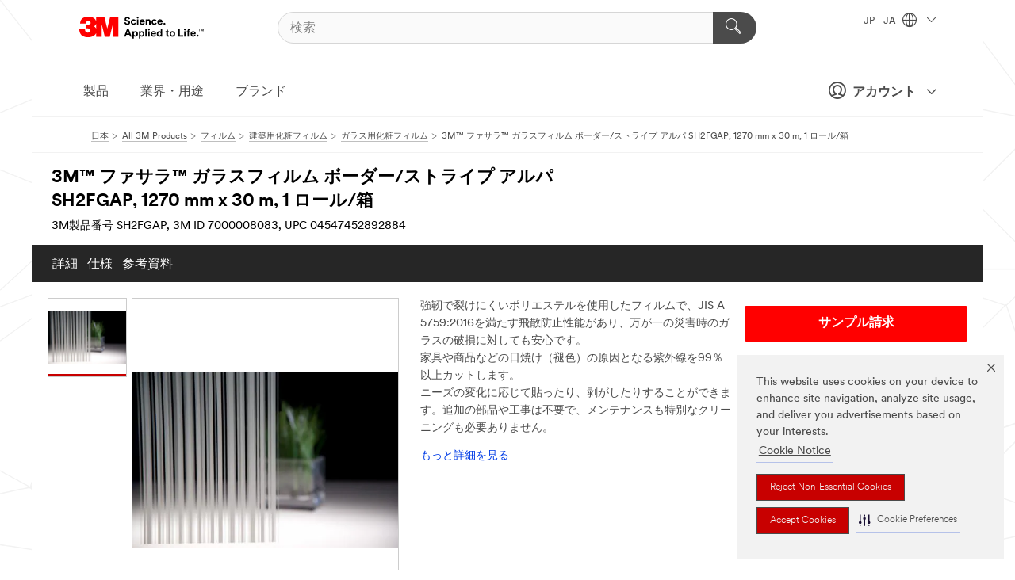

--- FILE ---
content_type: text/html; charset=UTF-8
request_url: https://www.3mcompany.jp/3M/ja_JP/p/d/v000061912/
body_size: 21120
content:
<!DOCTYPE html>
<html lang="ja-JP">
 <head><meta http-equiv="X-UA-Compatible" content="IE=EDGE"><script type="text/javascript" src="https://cdn-prod.securiti.ai/consent/auto_blocking/0638aaa2-354a-44c0-a777-ea4db9f7bf8a/6cf415cb-9ae9-417e-a0b1-82585df46615.js"></script><script>(function(){var s=document.createElement('script');s.src='https://cdn-prod.securiti.ai/consent/cookie-consent-sdk-loader.js';s.setAttribute('data-tenant-uuid', '0638aaa2-354a-44c0-a777-ea4db9f7bf8a');s.setAttribute('data-domain-uuid', '6cf415cb-9ae9-417e-a0b1-82585df46615');s.setAttribute('data-backend-url', 'https://app.securiti.ai');s.setAttribute('data-skip-css', 'false');s.defer=true;var parent_node=document.head || document.body;parent_node.appendChild(s);})()</script><script src="https://tags.tiqcdn.com/utag/3m/3m-apac/prod/utag.sync.js"></script><script>if (typeof utag_data == 'undefined') utag_data = {};</script><style>.MMM--site-bd .mds-wrapper p{margin:0;}.mds-wrapper .mds-titleWithText_content--body p, .mds-wrapper .mds-stackableimages_container--content p, .mds-wrapper .mds-content-cards_grid_card_body .mds-font_body p, .mds-wrapper .mds-contentCTA_content--body p, .mds-wrapper .mds-accordion_content--text>p, .mds-wrapper .mds-tabs_items--content>div>p, .mds-wrapper .mds-verticaltabs_content--text>p{margin-bottom:15px;}.MMM--site-bd .mds-wrapper .mds-margin_large--bottom{margin-bottom: 20px;}.MMM--site-bd .mds-wrapper .mds-margin_large--top{margin-top: 20px;}.MMM--site-bd .mds-wrapper ol{margin:0;}.MMM--site-bd .mds-wrapper .mds-titleWithText_content--body ol, .MMM--site-bd .mds-wrapper .mds-titleWithText_content--body ul, .MMM--site-bd .mds-wrapper .mds-stackableimages_container--content ol, .MMM--site-bd .mds-wrapper .mds-stackableimages_container--content ul, .MMM--site-bd .mds-wrapper .mds-content-cards_grid_card_body .mds-font_body ol, .MMM--site-bd .mds-wrapper .mds-content-cards_grid_card_body .mds-font_body ul, .MMM--site-bd .mds-wrapper .mds-contentCTA_content--body ol, .MMM--site-bd .mds-wrapper .mds-contentCTA_content--body ul, .MMM--site-bd .mds-wrapper .mds-accordion_content--text>ol, .MMM--site-bd .mds-wrapper .mds-accordion_content--text>ul, .MMM--site-bd .mds-wrapper .mds-tabs_items--content>div>ol, .MMM--site-bd .mds-wrapper .mds-tabs_items--content>div>ul, .MMM--site-bd .mds-wrapper .mds-verticaltabs_content--text>ol, .MMM--site-bd .mds-wrapper .mds-verticaltabs_content--text>ul{padding-left: 22px;}</style>
<title>3M™ ファサラ™ ガラスフィルム ボーダー/ストライプ アルパ SH2FGAP, 1270 mm x 30 m, 1 ロール/箱 | 3M 日本</title>
  <meta charset="utf-8">
  <meta name="viewport" content="width=device-width, initial-scale=1.0">
<meta name="DCSext.Brand" content="ファサラ">
<meta name="DCSext.Business" content="Transport & Electronic Bus Group">
<meta name="DCSext.CDC" content="KT">
<meta name="DCSext.Dimension_FUZE_Featured_Brands" content="ファサラ">
<meta name="DCSext.Hierarchy" content="GPH11241">
<meta name="DCSext.SnapsPdp" content="3M™ ファサラ™ ガラスフィルム ボーダー/ストライプ アルパ SH2FGAP, 1270 mm x 30 m, 1 ロール/箱">
<meta name="DCSext.ewcd_url" content="Z6_79L2HO02KO3O10Q639V7L0A534 | Z6_79L2HO02KG6I50QDV8OC6DIFH6">
<meta name="DCSext.locale" content="ja_JP">
<meta name="DCSext.page" content="CORP_SNAPS_GPH_JP">
<meta name="DCSext.platform" content="FUZE">
<meta name="DCSext.site" content="CORP_SNAPS_GPH">
<meta name="Discontinued" content="false">
<meta name="Keywords" content="ガラスフィルム サンプルブック,装飾ガラスフィルム,FASARA サンプルブック,インテリアデザイン ガラスフィニッシュ,プライバシーガラスフィルム,建築用ガラスフィルム,窓フィルム サンプル,ガラスフィニッシュ デザイン,3M 装飾フィルム コレクション">
<meta name="WT.cg_n" content="Product Detail Page">
<meta name="WT.dcsvid" content="">
<meta name="WT.pn_sku" content="7000008083">
<meta name="application-name" content="MMM-ext">
<meta name="baseurl" content="https://www.3mcompany.jp/3M/ja_JP/p/">
<meta name="dc_coverage" content="JP">
<meta name="description" content="3M™ ファサラ™ ガラスフィルム ストライプシリーズは、縦に流れるストライプのデザインは、空間に溶け込みつつ、錯視立体効果により天井を高く見せる効果があるデザインです。">
<meta name="entity.categoryId" content="GPH11241">
<meta name="format-detection" content="telephone=no">
<meta name="generatedBySNAPS" content="true">
<meta http-equiv="cleartype" content="on">
<meta http-equiv="format-detection" content="telephone=no">
<meta http-equiv="imagetoolbar" content="no">
<meta name="isChild" content="true">
<meta name="isParent" content="false">
<meta name="mmm_id" content="7000008083">
<meta name="mmmsite" content="CORP_SNAPS_GPH">
<meta name="og:description" content="3M™ ファサラ™ ガラスフィルム ストライプシリーズは、縦に流れるストライプのデザインは、空間に溶け込みつつ、錯視立体効果により天井を高く見せる効果があるデザインです。">
<meta name="og:image" content="https://multimedia.3m.com/mws/media/765571J/fasara-glass-finish-arpa-sh2fgap-prop.jpg">
<meta name="og:title" content="3M™ ファサラ™ ガラスフィルム ボーダー/ストライプ アルパ SH2FGAP, 1270 mm x 30 m, 1 ロール/箱">
<meta name="og:url" content="https://www.3mcompany.jp/3M/ja_JP/p/d/v000061912/">
<meta name="pageType" content="FuzeProductDetail">
<meta name="snapsWcmContent" content="[id-1]=[3326126a-a1cc-41fc-828f-ed12fac1e6c1]">
<meta name="mmm:serp" content="https://www.3mcompany.jp/3M/ja_JP/p/d/v000061912/"/>
<link rel="canonical" href="https://www.3mcompany.jp/3M/ja_JP/p/d/v000061912/" /><!--  <PageMap><DataObject type="server"><Attribute name="node">fd-5 | WebSphere_Portal</Attribute>
<Attribute name="placeUniquename">CORP_SNAPS_GPH</Attribute>
<Attribute name="sitebreadcrumb">Z6_79L2HO02KG6I50QDV8OC6DIFH6</Attribute>
<Attribute name="themeVersion">2025.12</Attribute>
<Attribute name="pageUniquename">CORP_SNAPS_GPH_JP</Attribute>
</DataObject>
<DataObject type="page"><Attribute name="site">Z6_79L2HO02KO3O10Q639V7L0A534 | CORP_SNAPS_GPH</Attribute>
<Attribute name="currentpage">Z6_79L2HO02KG6I50QDV8OC6DIFH6</Attribute>
<Attribute name="currentuniquename">CORP_SNAPS_GPH_JP</Attribute>
</DataObject>
</PageMap> --><link rel="shortcut icon" type="image/ico" href="/favicon.ico" />
<link rel="apple-touch-icon-precomposed" sizes="57x57" href="/3m_theme_assets/themes/3MTheme/assets/images/unicorn/3M_Bookmark_Icon_57x57.png" />
<link rel="apple-touch-icon-precomposed" sizes="60x60" href="/3m_theme_assets/themes/3MTheme/assets/images/unicorn/3M_Bookmark_Icon_60x60.png" />
<link rel="apple-touch-icon-precomposed" sizes="72x72" href="/3m_theme_assets/themes/3MTheme/assets/images/unicorn/3M_Bookmark_Icon_72x72.png" />
<link rel="apple-touch-icon-precomposed" sizes="76x76" href="/3m_theme_assets/themes/3MTheme/assets/images/unicorn/3M_Bookmark_Icon_76x76.png" />
<link rel="apple-touch-icon-precomposed" sizes="114x114" href="/3m_theme_assets/themes/3MTheme/assets/images/unicorn/3M_Bookmark_Icon_114x114.png" />
<link rel="apple-touch-icon-precomposed" sizes="120x120" href="/3m_theme_assets/themes/3MTheme/assets/images/unicorn/3M_Bookmark_Icon_120x120.png" />
<link rel="apple-touch-icon-precomposed" sizes="144x144" href="/3m_theme_assets/themes/3MTheme/assets/images/unicorn/3M_Bookmark_Icon_144x144.png" />
<link rel="apple-touch-icon-precomposed" sizes="152x152" href="/3m_theme_assets/themes/3MTheme/assets/images/unicorn/3M_Bookmark_Icon_152x152.png" />
<link rel="apple-touch-icon-precomposed" sizes="180x180" href="/3m_theme_assets/themes/3MTheme/assets/images/unicorn/3M_Bookmark_Icon_180x180.png" />
<meta name="msapplication-TileColor" content="#ffffff" />
<meta name="msapplication-square70x70logo" content="/3m_theme_assets/themes/3MTheme/assets/images/unicorn/smalltile.png" />
<meta name="msapplication-square150x150logo" content="/3m_theme_assets/themes/3MTheme/assets/images/unicorn/mediumtile.png" />
<meta name="msapplication-wide310x150logo" content="/3m_theme_assets/themes/3MTheme/assets/images/unicorn/widetile.png" />
<meta name="msapplication-square310x310logo" content="/3m_theme_assets/themes/3MTheme/assets/images/unicorn/largetile.png" />
<link rel="alternate" hreflang="ko-KR" href="https://www.3m.co.kr/3M/ko_KR/p/d/v000061912/" /><link rel="alternate" hreflang="es-MX" href="https://www.3m.com.mx/3M/es_MX/p/dc/v000061912/" /><link rel="alternate" hreflang="fr-BE" href="https://www.3mbelgique.be/3M/fr_BE/p/dc/v000061912/" /><link rel="alternate" hreflang="zh-TW" href="https://www.3m.com.tw/3M/zh_TW/p/dc/v000061912/" /><link rel="alternate" hreflang="zh-HK" href="https://www.3m.com.hk/3M/zh_HK/p/d/v000061912/" /><link rel="alternate" hreflang="en-KW" href="https://www.3m.com.kw/3M/en_KW/p/dc/v000061912/" /><link rel="alternate" hreflang="hu-HU" href="https://www.3mmagyarorszag.hu/3M/hu_HU/p/dc/v000061912/" /><link rel="alternate" hreflang="th-TH" href="https://www.3m.co.th/3M/th_TH/p/d/v000061912/" /><link rel="alternate" hreflang="tr-TR" href="https://www.3m.com.tr/3M/tr_TR/p/dc/v000061912/" /><link rel="alternate" hreflang="pt-PT" href="https://www.3m.com.pt/3M/pt_PT/p/dc/v000061912/" /><link rel="alternate" hreflang="en-US" href="https://www.3m.com/3M/en_US/p/d/v000061912/" /><link rel="alternate" hreflang="sv-SE" href="https://www.3msverige.se/3M/sv_SE/p/dc/v000061912/" /><link rel="alternate" hreflang="en-SG" href="https://www.3m.com.sg/3M/en_SG/p/d/v000061912/" /><link rel="alternate" hreflang="en-NZ" href="https://www.3mnz.co.nz/3M/en_NZ/p/d/v000061912/" /><link rel="alternate" hreflang="de-CH" href="https://www.3mschweiz.ch/3M/de_CH/p/dc/v000061912/" /><link rel="alternate" hreflang="en-HR" href="https://www.3m.com.hr/3M/hr_HR/p/dc/v000061912/" /><link rel="alternate" hreflang="en-LV" href="https://www.3m.com.lv/3M/lv_LV/p/dc/v000061912/" /><link rel="alternate" hreflang="fi-FI" href="https://www.3msuomi.fi/3M/fi_FI/p/dc/v000061912/" /><link rel="alternate" hreflang="en-IL" href="https://www.3misrael.co.il/3M/en_IL/p/d/v000061912/" /><link rel="alternate" hreflang="fr-FR" href="https://www.3mfrance.fr/3M/fr_FR/p/dc/v000061912/" /><link rel="alternate" hreflang="de-AT" href="https://www.3maustria.at/3M/de_AT/p/dc/v000061912/" /><link rel="alternate" hreflang="fr-CH" href="https://www.3msuisse.ch/3M/fr_CH/p/dc/v000061912/" /><link rel="alternate" hreflang="en-ID" href="https://www.3m.co.id/3M/en_ID/p/d/v000061912/" /><link rel="alternate" hreflang="no-NO" href="https://www.3mnorge.no/3M/no_NO/p/dc/v000061912/" /><link rel="alternate" hreflang="en-AU" href="https://www.3m.com.au/3M/en_AU/p/d/v000061912/" /><link rel="alternate" hreflang="en-LB" href="https://www.3m.com/3M/en_LB/p/dc/v000061912/" /><link rel="alternate" hreflang="nl-NL" href="https://www.3mnederland.nl/3M/nl_NL/p/dc/v000061912/" /><link rel="alternate" hreflang="fr-CA" href="https://www.3mcanada.ca/3M/fr_CA/p/d/v000061912/" /><link rel="alternate" hreflang="es-AR" href="https://www.3m.com.ar/3M/es_AR/p/dc/v000061912/" /><link rel="alternate" hreflang="es-CR" href="https://www.3m.co.cr/3M/es_CR/p/d/v000061912/" /><link rel="alternate" hreflang="en-MY" href="https://www.3m.com.my/3M/en_MY/p/d/v000061912/" /><link rel="alternate" hreflang="pt-BR" href="https://www.3m.com.br/3M/pt_BR/p/dc/v000061912/" /><link rel="alternate" hreflang="de-DE" href="https://www.3mdeutschland.de/3M/de_DE/p/dc/v000061912/" /><link rel="alternate" hreflang="en-BG" href="https://www.3mbulgaria.bg/3M/bg_BG/p/dc/v000061912/" /><link rel="alternate" hreflang="cs-CZ" href="https://www.3m.cz/3M/cs_CZ/p/dc/v000061912/" /><link rel="alternate" hreflang="en-AE" href="https://www.3mae.ae/3M/en_AE/p/dc/v000061912/" /><link rel="alternate" hreflang="pl-PL" href="https://www.3mpolska.pl/3M/pl_PL/p/dc/v000061912/" /><link rel="alternate" hreflang="en-RS" href="https://www.3m.co.rs/3M/sr_RS/p/dc/v000061912/" /><link rel="alternate" hreflang="en-EE" href="https://www.3m.com.ee/3M/et_EE/p/dc/v000061912/" /><link rel="alternate" hreflang="sk-SK" href="https://www.3mslovensko.sk/3M/sk_SK/p/dc/v000061912/" /><link rel="alternate" hreflang="en-HK" href="https://www.3m.com.hk/3M/en_HK/p/d/v000061912/" /><link rel="alternate" hreflang="it-IT" href="https://www.3mitalia.it/3M/it_IT/p/dc/v000061912/" /><link rel="alternate" hreflang="en-RO" href="https://www.3m.com.ro/3M/ro_RO/p/dc/v000061912/" /><link rel="alternate" hreflang="en-IE" href="https://www.3mireland.ie/3M/en_IE/p/dc/v000061912/" /><link rel="alternate" hreflang="en-CA" href="https://www.3mcanada.ca/3M/en_CA/p/d/v000061912/" /><link rel="alternate" hreflang="en-PK" href="https://www.3m.com.pk/3M/en_PK/p/dc/v000061912/" /><link rel="alternate" hreflang="nl-BE" href="https://www.3mbelgie.be/3M/nl_BE/p/dc/v000061912/" /><link rel="alternate" hreflang="es-ES" href="https://www.3m.com.es/3M/es_ES/p/dc/v000061912/" /><link rel="alternate" hreflang="en-MA" href="https://www.3mmaroc.ma/3M/fr_MA/p/dc/v000061912/" /><link rel="alternate" hreflang="ja-JP" href="https://www.3mcompany.jp/3M/ja_JP/p/d/v000061912/" /><link rel="alternate" hreflang="es-CO" href="https://www.3m.com.co/3M/es_CO/p/dc/v000061912/" /><link rel="alternate" hreflang="en-SI" href="https://www.3m.com/3M/sl_SI/p/dc/v000061912/" /><link rel="alternate" hreflang="en-QA" href="https://www.3m.com.qa/3M/en_QA/p/dc/v000061912/" /><link rel="alternate" hreflang="en-KZ" href="https://www.3mkazakhstan.com/3M/ru_KZ/p/dc/v000061912/" /><link rel="alternate" hreflang="en-SA" href="https://www.3m.com.sa/3M/en_SA/p/dc/v000061912/" /><link rel="alternate" hreflang="en-LT" href="https://www.3mlietuva.lt/3M/lt_LT/p/dc/v000061912/" /><link rel="alternate" hreflang="en-GR" href="https://www.3mhellas.gr/3M/el_GR/p/dc/v000061912/" /><link rel="alternate" hreflang="en-IN" href="https://www.3mindia.in/3M/en_IN/p/d/v000061912/" /><link rel="alternate" hreflang="es-NI" href="https://www.3m.com.ni/3M/es_NI/p/d/v000061912/" /><link rel="alternate" hreflang="es-PE" href="https://www.3m.com.pe/3M/es_PE/p/dc/v000061912/" /><link rel="alternate" hreflang="en-PH" href="https://www.3mphilippines.com.ph/3M/en_PH/p/d/v000061912/" /><link rel="alternate" hreflang="en-GB" href="https://www.3m.co.uk/3M/en_GB/p/dc/v000061912/" /><link rel="stylesheet" href="/3m_theme_assets/themes/3MTheme/assets/css/build/phoenix.css?v=3.183.0" />
<link rel="stylesheet" href="/3m_theme_assets/themes/3MTheme/assets/css/unicorn-icons.css?v=3.183.0" />
<link rel="stylesheet" media="print" href="/3m_theme_assets/themes/3MTheme/assets/css/build/unicorn-print.css?v=3.183.0" />
<link rel="stylesheet" href="/3m_theme_assets/static/MDS/mammoth.css?v=3.183.0" />
<!--[if IE]><![endif]-->
<!--[if (IE 8)|(IE 7)]>
<script type="text/javascript">
document.getElementById("js-main_style").setAttribute("href", "");
</script>

<![endif]-->
<!--[if lte IE 6]><![endif]-->
<script type="text/javascript" src="/3m_theme_assets/themes/3MTheme/assets/scripts/mmmSettings.js"></script><link rel="stylesheet" href="/3m_theme_assets/themes/3MTheme/assets/css/build/gsn.css" />
<link rel="stylesheet" href="/3m_theme_assets/themes/3MTheme/assets/css/static/MyAccountDropdown/MyAccountDropdown.css" />


<script>(window.BOOMR_mq=window.BOOMR_mq||[]).push(["addVar",{"rua.upush":"false","rua.cpush":"true","rua.upre":"false","rua.cpre":"true","rua.uprl":"false","rua.cprl":"false","rua.cprf":"false","rua.trans":"SJ-7e1a58ba-0d63-41d1-b318-e48921199fba","rua.cook":"false","rua.ims":"false","rua.ufprl":"false","rua.cfprl":"false","rua.isuxp":"false","rua.texp":"norulematch","rua.ceh":"false","rua.ueh":"false","rua.ieh.st":"0"}]);</script>
                              <script>!function(e){var n="https://s.go-mpulse.net/boomerang/";if("False"=="True")e.BOOMR_config=e.BOOMR_config||{},e.BOOMR_config.PageParams=e.BOOMR_config.PageParams||{},e.BOOMR_config.PageParams.pci=!0,n="https://s2.go-mpulse.net/boomerang/";if(window.BOOMR_API_key="UWRYR-C88R8-XEZDS-AZ97P-LXP2F",function(){function e(){if(!o){var e=document.createElement("script");e.id="boomr-scr-as",e.src=window.BOOMR.url,e.async=!0,i.parentNode.appendChild(e),o=!0}}function t(e){o=!0;var n,t,a,r,d=document,O=window;if(window.BOOMR.snippetMethod=e?"if":"i",t=function(e,n){var t=d.createElement("script");t.id=n||"boomr-if-as",t.src=window.BOOMR.url,BOOMR_lstart=(new Date).getTime(),e=e||d.body,e.appendChild(t)},!window.addEventListener&&window.attachEvent&&navigator.userAgent.match(/MSIE [67]\./))return window.BOOMR.snippetMethod="s",void t(i.parentNode,"boomr-async");a=document.createElement("IFRAME"),a.src="about:blank",a.title="",a.role="presentation",a.loading="eager",r=(a.frameElement||a).style,r.width=0,r.height=0,r.border=0,r.display="none",i.parentNode.appendChild(a);try{O=a.contentWindow,d=O.document.open()}catch(_){n=document.domain,a.src="javascript:var d=document.open();d.domain='"+n+"';void(0);",O=a.contentWindow,d=O.document.open()}if(n)d._boomrl=function(){this.domain=n,t()},d.write("<bo"+"dy onload='document._boomrl();'>");else if(O._boomrl=function(){t()},O.addEventListener)O.addEventListener("load",O._boomrl,!1);else if(O.attachEvent)O.attachEvent("onload",O._boomrl);d.close()}function a(e){window.BOOMR_onload=e&&e.timeStamp||(new Date).getTime()}if(!window.BOOMR||!window.BOOMR.version&&!window.BOOMR.snippetExecuted){window.BOOMR=window.BOOMR||{},window.BOOMR.snippetStart=(new Date).getTime(),window.BOOMR.snippetExecuted=!0,window.BOOMR.snippetVersion=12,window.BOOMR.url=n+"UWRYR-C88R8-XEZDS-AZ97P-LXP2F";var i=document.currentScript||document.getElementsByTagName("script")[0],o=!1,r=document.createElement("link");if(r.relList&&"function"==typeof r.relList.supports&&r.relList.supports("preload")&&"as"in r)window.BOOMR.snippetMethod="p",r.href=window.BOOMR.url,r.rel="preload",r.as="script",r.addEventListener("load",e),r.addEventListener("error",function(){t(!0)}),setTimeout(function(){if(!o)t(!0)},3e3),BOOMR_lstart=(new Date).getTime(),i.parentNode.appendChild(r);else t(!1);if(window.addEventListener)window.addEventListener("load",a,!1);else if(window.attachEvent)window.attachEvent("onload",a)}}(),"".length>0)if(e&&"performance"in e&&e.performance&&"function"==typeof e.performance.setResourceTimingBufferSize)e.performance.setResourceTimingBufferSize();!function(){if(BOOMR=e.BOOMR||{},BOOMR.plugins=BOOMR.plugins||{},!BOOMR.plugins.AK){var n="true"=="true"?1:0,t="",a="aohkzdixhuqq62lmfzga-f-ffe4e0563-clientnsv4-s.akamaihd.net",i="false"=="true"?2:1,o={"ak.v":"39","ak.cp":"832420","ak.ai":parseInt("281472",10),"ak.ol":"0","ak.cr":8,"ak.ipv":4,"ak.proto":"h2","ak.rid":"10dd3567","ak.r":45721,"ak.a2":n,"ak.m":"dscx","ak.n":"essl","ak.bpcip":"3.142.172.0","ak.cport":52722,"ak.gh":"23.33.25.7","ak.quicv":"","ak.tlsv":"tls1.3","ak.0rtt":"","ak.0rtt.ed":"","ak.csrc":"-","ak.acc":"","ak.t":"1768697420","ak.ak":"hOBiQwZUYzCg5VSAfCLimQ==JPNQgm7w2w62fmrfbBzdwUhvDXO/4ejZKFsq/IIT8wHagTp3iEj0Y5sd8nanfQ3LVXI9GcnFIeesk0ed9IN+hL7P6G8B0hXq/uxfJH6jxxVTA15XDD/dqQvTlHEgUMLwOaI7HqSCVsmiRD1uv42wMMocPCAtUWmTGvKiieZUKlR1t1LccZ4z8xzsrG43zyAs6WE/vRmMUsC1t4ksJbv2MPKo+A7ycFmAsxXH88JnbKuCa+0lOCoQ727Mcx/VKxQSV1cXq4K2d+W4JZJDqQzbdbse9t8lgNwpAg+SokBcWusBzgF+w8qGLIbRWrwPGH5aXlW3i3lPRn5CcjfhBspqR56mmq5u+bfYgeGqobtMNyOsDFG9V2xZFmYD/4YYMQ2K76HWWy71CZwCIe+lTuonQhJ8aeYBUMsRqa3xzW/qafc=","ak.pv":"279","ak.dpoabenc":"","ak.tf":i};if(""!==t)o["ak.ruds"]=t;var r={i:!1,av:function(n){var t="http.initiator";if(n&&(!n[t]||"spa_hard"===n[t]))o["ak.feo"]=void 0!==e.aFeoApplied?1:0,BOOMR.addVar(o)},rv:function(){var e=["ak.bpcip","ak.cport","ak.cr","ak.csrc","ak.gh","ak.ipv","ak.m","ak.n","ak.ol","ak.proto","ak.quicv","ak.tlsv","ak.0rtt","ak.0rtt.ed","ak.r","ak.acc","ak.t","ak.tf"];BOOMR.removeVar(e)}};BOOMR.plugins.AK={akVars:o,akDNSPreFetchDomain:a,init:function(){if(!r.i){var e=BOOMR.subscribe;e("before_beacon",r.av,null,null),e("onbeacon",r.rv,null,null),r.i=!0}return this},is_complete:function(){return!0}}}}()}(window);</script></head>
<body class="MMM--bodyContain MMM--body_1440"><div class="MMM--skipMenu" id="top"><ul class="MMM--skipList"><li><a href="#js-gsnMenu">グローバルナビゲーションへ</a></li><li><a href="#ssnMenu">ページメニューへ</a></li><li><a href="#pageContent">コンテンツへ</a></li><li><a href="#js-searchBar">検索はこちら</a></li><li><a href="#help--links">お問い合わせはこちら</a></li><li><a href="/3M/ja_JP/company-jp/site-map/">サイトマップ</a></li></ul>
</div>

    <div id="js-bodyWrapper" class="MMM--themeWrapper">
        <div class="m-dropdown-list_overlay"></div>
    <nav class="m-nav">      
      <div class="is-header_container h-fitWidth m-header_container">
        <div class="m-header">          
          <a href="/3M/ja_JP/company-jp/" aria-label="3M Logo - Opens in a new window" class="is-3MLogo m-header_logo l-smallMarginRight h-linkNoUnderline l-centerVertically" title="3Mジャパングループ">
            <img class="h-onDesktop m-header_logoImg" src="/3m_theme_assets/themes/3MTheme/assets/images/unicorn/Logo.svg" alt="3M ロゴ" />
            <img class="h-notOnDesktop l-img" src="/3m_theme_assets/themes/3MTheme/assets/images/unicorn/Logo_mobile.png" alt="3M ロゴ" />
          </a>                          

          

<div class="m-header_search l-smallMarginRight">
  <form class="h-fitHeight" id="typeahead-root" action="/3M/ja_JP/p/">
    <input id="js-searchBar" class="m-header_searchbar h-fitWidth h-fitHeight l-centerVertically is-searchbar" name="Ntt" type="search" placeholder="検索" aria-label="検索">
    <button class="m-header_searchbutton" type="submit" value="検索" aria-label="検索">
      <i class="MMM--icn MMM--icn_search color--white"></i>
    </button>
  </form>
</div>


          <div style="display: inline-block" class="h-notOnDesktop">
            <div class="m-header_menu l-centerVertically h-notOnDesktop">
              <a href="#" class="h-linkNoUnderline link--dark is-header_menuLink is-collapsed m-header_menuLink" aria-haspopup="true" aria-controls="navOptions" aria-label="Open Navigation" data-openlabel="Open Navigation" data-closelabel="閉じる">
                <i class="MMM--icn MMM--icn_hamburgerMenu is-header_menuIcon m-header_menuIcn"></i>
              </a>
              <i class="MMM--icn MMM--icn_close link--dark m-header_hiddenIcn m-header_menuIcn"></i>
            </div>
          </div>
          <div class="m-header--fix"></div>
        </div>
                
        
        <div class="m-header-madbar h-notOnDesktop">
          <div class="MAD-Bar">
            <div class="m-account mad-section">
              
              <a href="#" role="button" class="m-btn m-btn--free font--size m-navbar_loginBtn m-navbar_profileBtn link--dark is-header_madSI is-closed is-signInToggle" target="_self">
                <i class="MMM--icn MMM--icn_userHollow large-icn"></i>
                アカウント
                <i class="MMM--icn MMM--icn_down_arrow mad-barSI-arrow"></i>
              </a>
              
            </div>
          </div>
        </div>
                
        <div class="m-header_overlay"></div>
        
        <!-- Profile Management Pop-Up -->
              <div class="m-navbar m-navbar-noStyle">
               <div class=" is-signInPopUp h-hidden">
                <div class="m-navbar_signInPopup font--standard mad-menu-container" aria-modal="true">                           
                  
                  <div class="MyLogOut MySignIn">
                    <a target="_self" class="externalSameWdw" rel="nofollow" href="https://www.3mcompany.jp/my3M/ja_JP/p/" class="m-btn--red font--size m-signOutBtn_lg">サインイン</a>
                  </div>
                  
                  <div class="signIn-linkBox">
                    <a href="https://order.3m.com/store/bComJapanStoreSite/ja_JP/login">bComにサインイン</a>
                  </div>
                </div> 
               </div> 
              </div>            
            

        <div class="is-dropdown h-hidden m-navbar_container">
          <div class="m-navbar_overlay h-fitHeight h-notOnMobile is-overlay h-notOnDesktop"></div>
          <div class="m-navbar">
            <div class="m-navbar_level-1 js-navbar_level-1">

              
	          <div class="m-navbar_login m-navbar_loginProfile h-notOnMobile h-notOnTablet h-onDesktop">
              <div class="mad-section">
                <a href="#" class="m-btn m-btn--free font--size m-navbar_loginBtn m-navbar_signInBtn link--dark is-signInToggle is-header_madDesktopSI">
                  <i class="MMM--icn MMM--icn_userHollow l-centerVertically large-icn" style="padding-left: 10px; font-weight: bold;"></i>
                  アカウント
                  <i class="MMM--icn mad-barSI-arrow MMM--icn_down_arrow" style="padding-left: 10px; font-size: 11px;"></i>
                </a>
              </div>
            </div>
 
              <div class="m-navbar_localization l-centerVertically">
                <a href="#" class="link--dark l-centerVertically is-localeToggle">JP - JA
                  <i class="MMM--icn MMM--icn_localizationGlobe l-centerVertically m-navbar_localGlobe" style="padding-left: 5px;"></i>
                  <i class="MMM--icn MMM--icn_down_arrow h-onDesktop" style="padding-left: 10px; font-size: 11px;"></i></a>
              </div>
              <div id="js-gsnMenu" class="m-navbar_nav">

                
<ul id="navOptions" role="menubar">
<li class="m-navbar_listItem">
        <a href="#" id="navbar_link-products" class="is-navbar_link m-navbar_link" aria-haspopup="true" aria-expanded="false">製品</a>
      </li><li class="m-navbar_listItem">
        <a href="#" id="navbar_link-industries" class="is-navbar_link m-navbar_link" aria-haspopup="true" aria-expanded="false">業界・用途</a>
      </li><li class="m-navbar_listItem">
        <a href="#" id="navbar_link-brands" class="is-navbar_link m-navbar_link" aria-haspopup="true" aria-expanded="false">ブランド</a>
      </li>
</ul>
<div class="m-navbar_localOverlay is-localePopUp h-hidden">
  <div class="m-navbar_localPopup m-navbar_popup font--standard" aria-modal="true" role="dialog" aria-label="language switcher dialog">
    <button
      class="m-navbar-localClose m-btn--close color--silver is-close h-notOnDesktop"
      aria-label="閉じる"><i class="MMM--icn MMM--icn_close"></i></button>
    <div class="font--standard m-navbar_popupTitle">3Mジャパングループ</div>
    <form>
      <div class="font--standard m-navbar_popupOptions"><input type="radio" name="locale" value="https://www.3mcompany.jp/3M/ja_JP/p/d/v000061912/" id="locale-jp-ja" class="m-radioInput" checked>
      	    <label class="m-radioInput_label" for="locale-jp-ja">日本語 - JA</label><br></div>
      <a href="https://www.3m.com/3M/en_US/select-location/" aria-label="Change 3M Location" class="link">Change 3M Location</a>
      <button type="submit" value="送信" class="m-btn m-btn--red m-navbar_localeSave is-saveLocale">保存</button>
    </form>
  </div>
  <div class="m-overlay h-onDesktop is-close"></div>
</div>
              </div>
            </div>

            <div class="m-dropdown-list js-navbar_level-2">

              <!-- Dropdown Lists Header -->
<div class="m-dropdown-list_header">
  <button class="m-dropdown-list_backBtn js-dropdown-list_backBtn">
    <i class="MMM--icn MMM--icn_lt2"></i>
  </button>
  <div class="m-dropdown-list_title">
<label id="dropdown-list_products-title">製品</label>
      <label id="dropdown-list_industries-title">業界・用途</label>
      <label id="dropdown-list_brands-title">ブランド</label>
      
  </div>
</div><!-- End of the dropdown list header --><ul id="products-list" class="l-dropdown-list_container" role="menu" aria-hidden="true"><li class="l-dropdown-list" role="menuitem">
      <a href="/3M/ja_JP/p/c/cleaning-supplies/" aria-label="クリーニング用品" class="isInside MMM--basicLink">
        クリーニング用品
      </a>
    </li><li class="l-dropdown-list" role="menuitem">
      <a href="/3M/ja_JP/p/c/compounds-polishes/" aria-label="コンパウンド＆ポリッシュ" class="isInside MMM--basicLink">
        コンパウンド＆ポリッシュ
      </a>
    </li><li class="l-dropdown-list" role="menuitem">
      <a href="/3M/ja_JP/p/c/coatings/" aria-label="コーティング製品" class="isInside MMM--basicLink">
        コーティング製品
      </a>
    </li><li class="l-dropdown-list" role="menuitem">
      <a href="/3M/ja_JP/p/c/tapes/" aria-label="テープ" class="isInside MMM--basicLink">
        テープ
      </a>
    </li><li class="l-dropdown-list" role="menuitem">
      <a href="/3M/ja_JP/p/c/films-sheeting/" aria-label="フィルム" class="isInside MMM--basicLink">
        フィルム
      </a>
    </li><li class="l-dropdown-list" role="menuitem">
      <a href="/3M/ja_JP/p/c/labels/" aria-label="ラベル" class="isInside MMM--basicLink">
        ラベル
      </a>
    </li><li class="l-dropdown-list" role="menuitem">
      <a href="/3M/ja_JP/p/c/office-supplies/" aria-label="事務用品" class="isInside MMM--basicLink">
        事務用品
      </a>
    </li><li class="l-dropdown-list" role="menuitem">
      <a href="/3M/ja_JP/p/c/signage-marking/" aria-label="交通安全関連" class="isInside MMM--basicLink">
        交通安全関連
      </a>
    </li><li class="l-dropdown-list" role="menuitem">
      <a href="/3M/ja_JP/p/c/ppe/" aria-label="個人用保護具" class="isInside MMM--basicLink">
        個人用保護具
      </a>
    </li><li class="l-dropdown-list" role="menuitem">
      <a href="/3M/ja_JP/p/c/home/" aria-label="家庭用製品" class="isInside MMM--basicLink">
        家庭用製品
      </a>
    </li><li class="l-dropdown-list" role="menuitem">
      <a href="/3M/ja_JP/p/c/tools-equipment/" aria-label="工具・設備・検査機器・アクセサリー" class="isInside MMM--basicLink">
        工具・設備・検査機器・アクセサリー
      </a>
    </li><li class="l-dropdown-list" role="menuitem">
      <a href="/3M/ja_JP/p/c/building-materials/" aria-label="建築資材" class="isInside MMM--basicLink">
        建築資材
      </a>
    </li><li class="l-dropdown-list" role="menuitem">
      <a href="/3M/ja_JP/p/c/adhesives/" aria-label="接着剤・シーリング材＆充填剤製品" class="isInside MMM--basicLink">
        接着剤・シーリング材＆充填剤製品
      </a>
    </li><li class="l-dropdown-list" role="menuitem">
      <a href="/3M/ja_JP/p/c/insulation/" aria-label="断熱・吸音・電気絶縁材" class="isInside MMM--basicLink">
        断熱・吸音・電気絶縁材
      </a>
    </li><li class="l-dropdown-list" role="menuitem">
      <a href="/3M/ja_JP/p/c/abrasives/" aria-label="研磨材" class="isInside MMM--basicLink">
        研磨材
      </a>
    </li><li class="l-dropdown-list" role="menuitem">
      <a href="/3M/ja_JP/p/c/automotive-parts-hardware/" aria-label="自動車部品・器具" class="isInside MMM--basicLink">
        自動車部品・器具
      </a>
    </li><li class="l-dropdown-list" role="menuitem">
      <a href="/3M/ja_JP/p/c/electrical/" aria-label="電力製品" class="isInside MMM--basicLink">
        電力製品
      </a>
    </li><li class="l-dropdown-list" role="menuitem">
      <a href="/3M/ja_JP/p/c/electronics-components/" aria-label="電子材料・コネクタ・ケーブルアッセンブリ" class="isInside MMM--basicLink">
        電子材料・コネクタ・ケーブルアッセンブリ
      </a>
    </li><li class="l-dropdown-list" role="menuitem">
      <a href="/3M/ja_JP/p/c/advanced-materials/" aria-label="高機能材料" class="isInside MMM--basicLink">
        高機能材料
      </a>
    </li><li class="l-dropdown-list_last-item" role="menuitem"><a class="l-dropdown-list_view-all-products" href="/3M/ja_JP/p/">全ての製品</a>     
      <button class="m-btn js-backtoTopBtn">
        <i class="MMM--icn MMM--icn_arrowUp"></i>
      </button>
    </li></ul>
<ul id="industries-list" class="l-dropdown-list_container" role="menu" aria-hidden="true"><li class="l-dropdown-list" role="menuitem">
      <a href="/3M/ja_JP/electronics-jp/" aria-label="エレクトロニクス" class="MMM--basicLink">
        エレクトロニクス
      </a>
    </li><li class="l-dropdown-list" role="menuitem">
      <a href="/3M/ja_JP/consumer-jp/" aria-label="コンシューマー" class="MMM--basicLink">
        コンシューマー
      </a>
    </li><li class="l-dropdown-list" role="menuitem">
      <a href="/3M/ja_JP/safety-jp/" aria-label="セーフティ" class="MMM--basicLink">
        セーフティ
      </a>
    </li><li class="l-dropdown-list" role="menuitem">
      <a href="/3M/ja_JP/transportation-jp/" aria-label="交通関連" class="MMM--basicLink">
        交通関連
      </a>
    </li><li class="l-dropdown-list" role="menuitem">
      <a href="/3M/ja_JP/design-construction-jp/" aria-label="建設・建築" class="MMM--basicLink">
        建設・建築
      </a>
    </li><li class="l-dropdown-list" role="menuitem">
      <a href="/3M/ja_JP/commercial-solutions-jp/" aria-label="業務用ソリューション" class="MMM--basicLink">
        業務用ソリューション
      </a>
    </li><li class="l-dropdown-list" role="menuitem">
      <a href="/3M/ja_JP/automotive-jp/" aria-label="自動車関連" class="MMM--basicLink">
        自動車関連
      </a>
    </li><li class="l-dropdown-list" role="menuitem">
      <a href="/3M/ja_JP/manufacturing-jp/" aria-label="製造関連" class="MMM--basicLink">
        製造関連
      </a>
    </li><li class="l-dropdown-list" role="menuitem">
      <a href="/3M/ja_JP/energy-jp/" aria-label="電力・エネルギー" class="MMM--basicLink">
        電力・エネルギー
      </a>
    </li><div class="l-dropdown-list_industries-image">
      <img class="img img_stretch mix-MMM--img_fancy" src="https://multimedia.3m.com/mws/media/1812021O/industry-feature-image.png" alt="An auto factory worker inspecting car production line.">
      <p>At 3M, we discover and innovate in nearly every industry to help solve problems around the world.</p>
    </div></ul>
<ul id="brands-list" class="l-dropdown-list_container" role="menu" aria-hidden="true"><li class="l-dropdown-list l-dropdown-list_brands" role="menuitem">  
      <div class="l-dropdown-logo_container">
        <div class="l-dropdown-logo_sprite">
          <img src="https://multimedia.3m.com/mws/media/1815179O/command-brand-logo.png" alt="コマンド™">
        </div>
        <label class="l-dropdown-logo_label">コマンド™</label>
      </div>  
      <div class="l-dropdown-links_container"><a class="m-btn m-btn--red m-btn--fullWidth" href="https://www.command.jp/3M/ja_JP/p/" aria-label="コマンド™ 製品" >製品</a><a href="https://www.command.jp/3M/ja_JP/command-jp/" class="m-btn m-btn--light m-btn--fullWidth" aria-label="コマンド™ 製品ブランドサイト">ブランドサイト<i class="MMM--icn MMM--icn_arrowJump"></i></a>
      </div>
    </li><li class="l-dropdown-list l-dropdown-list_brands" role="menuitem">  
      <div class="l-dropdown-logo_container">
        <div class="l-dropdown-logo_sprite">
          <img src="https://multimedia.3m.com/mws/media/1815185O/scotch-brand-brand-logo.png" alt="スコッチ™">
        </div>
        <label class="l-dropdown-logo_label">スコッチ™</label>
      </div>  
      <div class="l-dropdown-links_container"><a class="m-btn m-btn--red m-btn--fullWidth" href="https://www.scotch.jp/3M/ja_JP/p/" aria-label="スコッチ™ 製品" >製品</a><a href="https://www.scotch.jp/3M/ja_JP/scotch-brand-jp/" class="m-btn m-btn--light m-btn--fullWidth" aria-label="スコッチ™ 製品 ブランドサイト">ブランドサイト<i class="MMM--icn MMM--icn_arrowJump"></i></a>
      </div>
    </li><li class="l-dropdown-list l-dropdown-list_brands" role="menuitem">  
      <div class="l-dropdown-logo_container">
        <div class="l-dropdown-logo_sprite">
          <img src="https://multimedia.3m.com/mws/media/1988037O/scotchgard-brand-logo.png" alt="スコッチガード™ ブランド">
        </div>
        <label class="l-dropdown-logo_label">スコッチガード™ ブランド</label>
      </div>  
      <div class="l-dropdown-links_container"><a class="m-btn m-btn--red m-btn--fullWidth" href="https://www.scotchgard.jp/3M/ja_JP/p/" aria-label="スコッチガード™ ブランドプロダクト" >製品</a><a href="https://www.scotchgard.jp/3M/ja_JP/scotchgard-jp/" class="m-btn m-btn--light m-btn--fullWidth" aria-label="スコッチガード™ ブランドサイト">ブランドサイト<i class="MMM--icn MMM--icn_arrowJump"></i></a>
      </div>
    </li><li class="l-dropdown-list l-dropdown-list_brands" role="menuitem">  
      <div class="l-dropdown-logo_container">
        <div class="l-dropdown-logo_sprite">
          <img src="https://multimedia.3m.com/mws/media/1815186O/scotch-brite-brand-logo.png" alt="スコッチ・ブライト™">
        </div>
        <label class="l-dropdown-logo_label">スコッチ・ブライト™</label>
      </div>  
      <div class="l-dropdown-links_container"><a class="m-btn m-btn--red m-btn--fullWidth" href="https://www.scotch-brite.jp/3M/ja_JP/p/" aria-label="スコッチ・ブライト™ 製品" >製品</a><a href="https://www.scotch-brite.jp/3M/ja_JP/scotch-brite-jp/" class="m-btn m-btn--light m-btn--fullWidth" aria-label="スコッチ・ブライト™ 製品 ブランドサイト">ブランドサイト<i class="MMM--icn MMM--icn_arrowJump"></i></a>
      </div>
    </li><li class="l-dropdown-list l-dropdown-list_brands" role="menuitem">  
      <div class="l-dropdown-logo_container">
        <div class="l-dropdown-logo_sprite">
          <img src="https://multimedia.3m.com/mws/media/1815183O/nexcare-brand-logo.png" alt="ネクスケア™">
        </div>
        <label class="l-dropdown-logo_label">ネクスケア™</label>
      </div>  
      <div class="l-dropdown-links_container"><a class="m-btn m-btn--red m-btn--fullWidth" href="https://www.nexcare.jp/3M/ja_JP/p/" aria-label="ネクスケア™ 製品" >製品</a><a href="https://www.nexcare.jp/3M/ja_JP/nexcare-jp/" class="m-btn m-btn--light m-btn--fullWidth" aria-label="ネクスケア™ 製品 ブランドサイト">ブランドサイト<i class="MMM--icn MMM--icn_arrowJump"></i></a>
      </div>
    </li><li class="l-dropdown-list l-dropdown-list_brands" role="menuitem">  
      <div class="l-dropdown-logo_container">
        <div class="l-dropdown-logo_sprite">
          <img src="https://multimedia.3m.com/mws/media/1815181O/futuro-brand-logo.png" alt="フツロ™">
        </div>
        <label class="l-dropdown-logo_label">フツロ™</label>
      </div>  
      <div class="l-dropdown-links_container"><a class="m-btn m-btn--red m-btn--fullWidth" href="https://futuro.3mcompany.jp/3M/ja_JP/p/" aria-label="フツロ™ 製品" >製品</a><a href="https://futuro.3mcompany.jp/3M/ja_JP/futuro-jp/" class="m-btn m-btn--light m-btn--fullWidth" aria-label="フツロ™ 製品 ブランドサイト">ブランドサイト<i class="MMM--icn MMM--icn_arrowJump"></i></a>
      </div>
    </li><li class="l-dropdown-list l-dropdown-list_brands" role="menuitem">  
      <div class="l-dropdown-logo_container">
        <div class="l-dropdown-logo_sprite">
          <img src="https://multimedia.3m.com/mws/media/1815184O/post-it-brand-logo.png" alt="ポスト・イット®">
        </div>
        <label class="l-dropdown-logo_label">ポスト・イット®</label>
      </div>  
      <div class="l-dropdown-links_container"><a class="m-btn m-btn--red m-btn--fullWidth" href="https://www.post-it.jp/3M/ja_JP/p/" aria-label="ポスト・イット® 製品" >製品</a><a href="https://www.post-it.jp/3M/ja_JP/post-it-jp/" class="m-btn m-btn--light m-btn--fullWidth" aria-label="ポスト・イット® 製品 ブランドサイト">ブランドサイト<i class="MMM--icn MMM--icn_arrowJump"></i></a>
      </div>
    </li>  
  <li class="l-dropdown-list_viewbrands"></li>
</ul>

            </div>            
          </div>
        </div>
      </div>
    </nav>
    <div class="m-navbar_profileOverlay is-profileToggle is-close h-hidden"></div>
    <div class="m-navbar_signInOverlay m-overlay is-signInToggle is-close h-hidden"></div>
<div class="MMM--site-bd">
  <div class="MMM--grids" id="pageContent">
  <div class="MMM--siteNav">
  <div class="MMM--breadcrumbs_theme">
  <ol class="MMM--breadcrumbs-list" itemscope itemtype="https://schema.org/BreadcrumbList"><li itemprop="itemListElement" itemscope itemtype="https://schema.org/ListItem"><a href="/3M/ja_JP/company-jp/" itemprop="item"><span itemprop="name">日本</span></a><i class="MMM--icn MMM--icn_breadcrumb"></i>
          <meta itemprop="position" content="1" /></li><li itemprop="itemListElement" itemscope itemtype="https://schema.org/ListItem"><a href="/3M/ja_JP/p/" itemprop="item"><span itemprop="name">All 3M Products</span></a><i class="MMM--icn MMM--icn_breadcrumb"></i>
          <meta itemprop="position" content="2" /></li><li itemprop="itemListElement" itemscope itemtype="https://schema.org/ListItem"><a href="https://www.3mcompany.jp/3M/ja_JP/p/c/films-sheeting/" itemprop="item"><span itemprop="name">フィルム</span></a><i class="MMM--icn MMM--icn_breadcrumb"></i>
          <meta itemprop="position" content="3" /></li><li itemprop="itemListElement" itemscope itemtype="https://schema.org/ListItem"><a href="https://www.3mcompany.jp/3M/ja_JP/p/c/films-sheeting/architectural-finishes/" itemprop="item"><span itemprop="name">建築用化粧フィルム</span></a><i class="MMM--icn MMM--icn_breadcrumb"></i>
          <meta itemprop="position" content="4" /></li><li itemprop="itemListElement" itemscope itemtype="https://schema.org/ListItem"><a href="https://www.3mcompany.jp/3M/ja_JP/p/c/films-sheeting/architectural-finishes/glass/" itemprop="item"><span itemprop="name">ガラス用化粧フィルム</span></a><i class="MMM--icn MMM--icn_breadcrumb"></i>
          <meta itemprop="position" content="5" /></li><li itemprop="itemListElement" itemscope itemtype="https://schema.org/ListItem"><span itemprop="name">3M™ ファサラ™ ガラスフィルム ボーダー/ストライプ アルパ SH2FGAP, 1270 mm x 30 m, 1 ロール/箱</span><link itemprop="url" href="#"><meta itemprop="position" content="6" /></li></ol>
  
</div>

        </div><div class="hiddenWidgetsDiv">
	<!-- widgets in this container are hidden in the UI by default -->
	<div class='component-container ibmDndRow hiddenWidgetsContainer id-Z7_79L2HO02KG6I50QDV8OC6DIF90' name='ibmHiddenWidgets' ></div><div style="clear:both"></div>
</div>

<div class="MMM--grids">
  <div class='component-container MMM--grids-col_single MMM--grids-col ibmDndColumn id-Z7_79L2HO02KG6I50QDV8OC6DIF94' name='ibmMainContainer' ><div class='component-control id-Z7_79L2HO02KG6I50QDV8OC6DAI41' ><span id="Z7_79L2HO02KG6I50QDV8OC6DAI41"></span><html><head><meta name="viewport" content="width=device-width"/><script>window.__INITIAL_DATA = {"isParent":false,"productDetails":{"hasMoreOptions":false,"imageUrl":"https://multimedia.3m.com/mws/media/765571J/fasara-glass-finish-arpa-sh2fgap-prop.jpg","altText":"SH2FGAP_rgb.jpg","name":"3M™ ファサラ™ ガラスフィルム ボーダー/ストライプ アルパ SH2FGAP, 1270 mm x 30 m, 1 ロール/箱","stockNumber":"7000008083","originalMmmid":"7000008083","previousStockNumber":"JR451037766","upc":"04547452892884","catalogNumber":"SH2FGAP 1270","productNumber":"SH2FGAP","shortDescription":"3M™ ファサラ™ ガラスフィルム ストライプシリーズは、縦に流れるストライプのデザインは、空間に溶け込みつつ、錯視立体効果により天井を高く見せる効果があるデザインです。","divisionName":"Transport & Electronic Bus Group","divisionCode":"KT","childrenUpc":["54547452892889","4547452892884"],"categoryId":"GPH11241","industryId":"","canonical":"https://www.3mcompany.jp/3M/ja_JP/p/d/v000061912/","discontinued":false},"benefits":["強靭で裂けにくいポリエステルを使用したフィルムで、JIS A 5759:2016を満たす飛散防止性能があり、万が一の災害時のガラスの破損に対しても安心です。","家具や商品などの日焼け（褪色）の原因となる紫外線を99％以上カットします。","ニーズの変化に応じて貼ったり、剥がしたりすることができます。追加の部品や工事は不要で、メンテナンスも特別なクリーニングも必要ありません。","2024年9月以降に製造分の3M™ ファサラ™ ガラスフィルムの剥離フィルムには、再生率約 94％のリサイクル素材から作られたポリエステルを使用しています（一部製品を除く）。"],"classificationAttributes":[{"label":"Product Code","identifier":"pcalwwi123p7a","values":["SH2FGAP"],"assignment":"marketing"},{"label":"カラー","identifier":"attra1798","values":["ホワイト"],"assignment":"techspec"},{"label":"サイズ 厚み","identifier":"attrh771","values":["79 μm"],"assignment":"techspec_dimensions"},{"label":"サイズ 長さ","identifier":"attrh778","values":["30 m"],"assignment":"techspec_dimensions"},{"label":"サイズ幅","identifier":"attrh776","values":["1270 mm"],"assignment":"techspec_dimensions"},{"label":"デザインパターン","identifier":"nkh4crgz3wdex","values":["ボーダー/ストライプ"],"assignment":"techspec"},{"label":"パフォーマンスレベル","identifier":"np6os2lbbsk75","values":["プレミアム"],"assignment":"marketing"},{"label":"フィルムタイプ","identifier":"pnp0kgeromfn5","values":["ポリエステル"],"assignment":"techspec"},{"label":"フィルム厚さ","identifier":"attrh307","values":["50 μm"],"assignment":"techspec"},{"label":"ブランド","identifier":"brand0","values":["ファサラ™"]},{"label":"内面 / 外面","identifier":"attrh1121","values":["屋内"],"assignment":"techspec"},{"label":"可視光線反射(%)","identifier":"visible_light_reflectance","values":["26 %"],"assignment":"techspec"},{"label":"可視光線透過(%)","identifier":"visible_light_transmittance","values":["50 %"],"assignment":"techspec"},{"label":"接着剤主成分","identifier":"jhh7hmmlj7","values":["アクリル系"],"assignment":"techspec"},{"label":"推奨相手材・対象素材","identifier":"da_cvf28287gm","values":["ガラス"],"assignment":"techspec"},{"label":"最低使用温度","identifier":"attrh913","values":["12 °C"],"assignment":"techspec"},{"label":"最高使用温度","identifier":"attrh914","values":["38 °C"],"assignment":"techspec"},{"label":"材質（ライナー）","identifier":"gstl2x71l0","values":["剥離処理ポリエステルフィルム"],"assignment":"techspec"},{"label":"特徴","identifier":"attra339","values":["LEEDポイント","感圧型粘着剤"],"assignment":"techspec"},{"label":"適用方法","identifier":"p1b7v7qk1fptc0","values":["ウェット"],"assignment":"techspec"},{"label":"適用面","identifier":"attrr16","values":["フラット"],"assignment":"techspec"}],"breadCrumb":[{"value":"すべての製品","removeUrl":"https://www.3mcompany.jp/3M/ja_JP/p/","gphId":"GPH19999"},{"value":"フィルム","removeUrl":"https://www.3mcompany.jp/3M/ja_JP/p/c/films-sheeting/","gphId":"GPH10003"},{"value":"建築用化粧フィルム","removeUrl":"https://www.3mcompany.jp/3M/ja_JP/p/c/films-sheeting/architectural-finishes/","gphId":"GPH11257"},{"value":"ガラス用化粧フィルム","removeUrl":"https://www.3mcompany.jp/3M/ja_JP/p/c/films-sheeting/architectural-finishes/glass/","gphId":"GPH11241"},{"value":"3M™ ファサラ™ ガラスフィルム ボーダー/ストライプ アルパ SH2FGAP, 1270 mm x 30 m, 1 ロール/箱"}],"media":[{"url":"https://multimedia.3m.com/mws/media/765571J/fasara-glass-finish-arpa-sh2fgap-prop.jpg","altText":"SH2FGAP_rgb.jpg","usageCode":"main_image"}],"mediaMore":false,"resources":[{"dmrId":"1036205","url":"https://multimedia.3m.com/mws/media/1036205J/datasheet-sh2fgap.jpg","originalUrl":"https://multimedia.3m.com/mws/media/1036205O/datasheet-sh2fgap.pdf?&fn=SH2FGAP.pdf","title":"3M™ ファサラ™ ガラスフィルム アルパ SH2FGAP","mimeType":"application/pdf","fileSize":1234006,"altText":"3M™ ファサラ™ ガラスフィルム アルパ SH2FGAP","contentType":"その他"}],"resourcesMore":false,"moreOptions":{"baseId":"7000008083","terminalCategory":"GPH11241","totalSelected":1,"childHasCcSubId":false,"displayTable":false},"mediaOffset":0,"mediaMoreCount":0,"detailsZone":{"detailsZoneId":"3326126a-a1cc-41fc-828f-ed12fac1e6c1"},"ctaInfo":{"ccSubId":"3490","ccTemplatedID":"emjo9gg796_96eba4b0-859c-11eb-8313-1d60c830325d20","callToActionLabel":"サンプル請求","callToActionUrl":"https://www.3monlinestore-pro.jp/shop/g/gFAS-SH2FGAP/"},"replacement":{"discontinued":false,"is_product_new":false},"keywords":["ガラスフィルム サンプルブック,装飾ガラスフィルム,FASARA サンプルブック,インテリアデザイン ガラスフィニッシュ,プライバシーガラスフィルム,建築用ガラスフィルム,窓フィルム サンプル,ガラスフィニッシュ デザイン,3M 装飾フィルム コレクション"],"resourcesAggs":[{"label":"その他","count":1,"typeCode":"Other"},{"label":"製品説明書","count":2,"typeCode":"bulletins"},{"label":"catalogs","count":1,"typeCode":"catalogs"}],"hreflang":{"en_KW":"https://www.3m.com.kw/3M/en_KW/p/dc/v000061912/","de_AT":"https://www.3maustria.at/3M/de_AT/p/dc/v000061912/","en_GR":"https://www.3mhellas.gr/3M/el_GR/p/dc/v000061912/","en_KZ":"https://www.3mkazakhstan.com/3M/ru_KZ/p/dc/v000061912/","pt_BR":"https://www.3m.com.br/3M/pt_BR/p/dc/v000061912/","en_PH":"https://www.3mphilippines.com.ph/3M/en_PH/p/d/v000061912/","th_TH":"https://www.3m.co.th/3M/th_TH/p/d/v000061912/","cs_CZ":"https://www.3m.cz/3M/cs_CZ/p/dc/v000061912/","en_LB":"https://www.3m.com/3M/en_LB/p/dc/v000061912/","hu_HU":"https://www.3mmagyarorszag.hu/3M/hu_HU/p/dc/v000061912/","en_PK":"https://www.3m.com.pk/3M/en_PK/p/dc/v000061912/","es_MX":"https://www.3m.com.mx/3M/es_MX/p/dc/v000061912/","sk_SK":"https://www.3mslovensko.sk/3M/sk_SK/p/dc/v000061912/","es_ES":"https://www.3m.com.es/3M/es_ES/p/dc/v000061912/","en_HK":"https://www.3m.com.hk/3M/en_HK/p/d/v000061912/","en_LT":"https://www.3mlietuva.lt/3M/lt_LT/p/dc/v000061912/","nl_NL":"https://www.3mnederland.nl/3M/nl_NL/p/dc/v000061912/","en_HR":"https://www.3m.com.hr/3M/hr_HR/p/dc/v000061912/","en_LV":"https://www.3m.com.lv/3M/lv_LV/p/dc/v000061912/","en_QA":"https://www.3m.com.qa/3M/en_QA/p/dc/v000061912/","nl_BE":"https://www.3mbelgie.be/3M/nl_BE/p/dc/v000061912/","sv_SE":"https://www.3msverige.se/3M/sv_SE/p/dc/v000061912/","es_AR":"https://www.3m.com.ar/3M/es_AR/p/dc/v000061912/","en_MA":"https://www.3mmaroc.ma/3M/fr_MA/p/dc/v000061912/","es_NI":"https://www.3m.com.ni/3M/es_NI/p/d/v000061912/","en_IE":"https://www.3mireland.ie/3M/en_IE/p/dc/v000061912/","en_ID":"https://www.3m.co.id/3M/en_ID/p/d/v000061912/","en_EE":"https://www.3m.com.ee/3M/et_EE/p/dc/v000061912/","ko_KR":"https://www.3m.co.kr/3M/ko_KR/p/d/v000061912/","en_US":"https://www.3m.com/3M/en_US/p/d/v000061912/","en_AE":"https://www.3mae.ae/3M/en_AE/p/dc/v000061912/","en_IN":"https://www.3mindia.in/3M/en_IN/p/d/v000061912/","en_IL":"https://www.3misrael.co.il/3M/en_IL/p/d/v000061912/","no_NO":"https://www.3mnorge.no/3M/no_NO/p/dc/v000061912/","en_MY":"https://www.3m.com.my/3M/en_MY/p/d/v000061912/","it_IT":"https://www.3mitalia.it/3M/it_IT/p/dc/v000061912/","pl_PL":"https://www.3mpolska.pl/3M/pl_PL/p/dc/v000061912/","fr_BE":"https://www.3mbelgique.be/3M/fr_BE/p/dc/v000061912/","en_AU":"https://www.3m.com.au/3M/en_AU/p/d/v000061912/","tr_TR":"https://www.3m.com.tr/3M/tr_TR/p/dc/v000061912/","fr_FR":"https://www.3mfrance.fr/3M/fr_FR/p/dc/v000061912/","ja_JP":"https://www.3mcompany.jp/3M/ja_JP/p/d/v000061912/","de_DE":"https://www.3mdeutschland.de/3M/de_DE/p/dc/v000061912/","en_RO":"https://www.3m.com.ro/3M/ro_RO/p/dc/v000061912/","zh_TW":"https://www.3m.com.tw/3M/zh_TW/p/dc/v000061912/","de_CH":"https://www.3mschweiz.ch/3M/de_CH/p/dc/v000061912/","zh_HK":"https://www.3m.com.hk/3M/zh_HK/p/d/v000061912/","en_RS":"https://www.3m.co.rs/3M/sr_RS/p/dc/v000061912/","en_BG":"https://www.3mbulgaria.bg/3M/bg_BG/p/dc/v000061912/","es_CO":"https://www.3m.com.co/3M/es_CO/p/dc/v000061912/","en_NZ":"https://www.3mnz.co.nz/3M/en_NZ/p/d/v000061912/","es_PE":"https://www.3m.com.pe/3M/es_PE/p/dc/v000061912/","fr_CA":"https://www.3mcanada.ca/3M/fr_CA/p/d/v000061912/","es_CR":"https://www.3m.co.cr/3M/es_CR/p/d/v000061912/","en_SA":"https://www.3m.com.sa/3M/en_SA/p/dc/v000061912/","en_SG":"https://www.3m.com.sg/3M/en_SG/p/d/v000061912/","fr_CH":"https://www.3msuisse.ch/3M/fr_CH/p/dc/v000061912/","en_SI":"https://www.3m.com/3M/sl_SI/p/dc/v000061912/","fi_FI":"https://www.3msuomi.fi/3M/fi_FI/p/dc/v000061912/","en_GB":"https://www.3m.co.uk/3M/en_GB/p/dc/v000061912/","en_CA":"https://www.3mcanada.ca/3M/en_CA/p/d/v000061912/","pt_PT":"https://www.3m.com.pt/3M/pt_PT/p/dc/v000061912/"},"translations":{"play":"再生する","viewBuyingOptions":"購入オプションを確認する","techDataSheet":"テクニカルデータシート","clearAll":"すべてクリア","chatUnavailable":"チャット ご利用不可","plusXMore":"'+# more","userInstructions":"取扱説明書","price":"価格","faq":"FAQ","options":"オプション","whereToBuy":"ご購入先","legalDisclaimer":"免責事項","viewLegalDisclaimer":"免責事項を確認する","productOptions":"製品セレクター","clickTapZoom":"画像をクリックまたはタップすると拡大表示されます","replacedBy":"代替品","upc":"UPC","hoverImageZoom":"画像にカーソルを合わせると拡大表示されます","thankYouMessage":"Our Goal is to respond to your request within 24 hours. Some questions, however, may need further investigation to provide you with appropriate response.","viewMoreDetails":"もっと詳細を見る","notApplicable":"該当なし","productNameID":"製品名・ID","recentlyViewed":"最近見た製品","supportDescription":"プロジェクトに適した製品を探すのにお困りですか？製品、技術、アプリケーションに関するアドバイスが必要な場合はご連絡ください。","showMore":"もっと見る","frequentBoughtTogether":"関連製品","emailRequired":"Enter your email address","allResults":"すべての結果","lastName":"Last name (optional)","dragSpin":"ドラッグすると回転します","stockNumber":"Stock #","loveToHearFeedback":"私たちは常にウェブサイトをより使いやすく、わかりやすくするために努力していますので、皆様の貴重なご意見をぜひお寄せください。","dimensionsClassifications":"サイズ・分類","disclaimerURL":"https://www.3m.com/3M/en_US/company-us/privacy-policy/","nsn":"NSN","availability":"在庫","matching":"マッチング","products":"製品","customerReviews":"カスタマーレビュー","disclaimerOpening":"The information you provide on this Contact Us form will be used to respond to your request and as further described in our","pageTop":"トップ","close":"クローズ","product":"製品","more":"もっと見る","messageUsHeader":"メールお問い合わせ","change":"変更する","viewAllProductOptions":"すべてのX 製品オプションを見る","highlights":"特長","safetyDataSheet":"SDS","specificationsAlternate":"特性","emailAddressRetype":"Retype your email address","frequentlyViewedResources":"よく見られている資料","partNumber":"3M部品番号","selectProductOptionsForIDs":"製品を選択してください","open":"オープン","invalidEmailAddress":"正しいメールアドレスを入力してください","country":"3M 日本","thankYouHeader":"Thank you for contacting 3M","documentNumber":"Document Number","relatedProducts":"関連製品","threeSixtySpin":"360度画像","specifications":"仕様","closeSection":"閉じる","emailAddress":"Email address","similarProducts":"関連製品","emailAddressFailure":"Email addresses do not match","reviews":"レビュー","learnWTB":"ご購入情報","supportTitle":"お問い合わせ","details":"詳細","frequentlyBoughtTogetherTemp":"よく一緒に購入されている製品","all":"All","messageUsIntro":"We welcome your questions and comments about 3M Products and only use the information you provide to respond to your message.","loadMore":"もっと見る","less":"閉じる","productNumber":"3M製品番号","done":"Done","selectOptionsTooltip":"製品オプションを選択","firstName":"First name (optional)","requiredProductsZone":"使用時に必要","helpMakeBetter":"より良いウェブサイト制作のため皆様の貴重なご意見をお寄せください","optionsAvailable":"複数製品あり","support":"サポート","viewAllResources":"すべての資料を見る","next":"次へ","submit":"Submit","disclaimerClosing":"Please be aware that this information (including the original and the subsequent reply) may be transferred to a server located in the U.S. for metrics and storage. If you do not consent to this use of your personal information, please do not use the Contact Us system.","chatLive":"チャット ご利用可能","priceList":"価格表","wtbUnavailable":"No distributors available","messageDetails":"Please be as detailed as possible:","of":"of","showingOfProducts":"表示 X of X 製品","suggestedApplications":"推奨アプリケーション","relatedProductsTemp":"関連製品","changeOptions":"選択変更","ajaxError":"AJAX error","resources":"参考資料","discontinued":"販売終了予定","message":"Message","sendFeedback":"フィードバックを送る","messageRequired":"Please provide a message.","disclaimerPunctuation":".","disclaimerLinkText":"Internet Privacy Policy","currentProduct":"選択中製品"},"highlightRichContent":false,"disableRichContent":false,"richContent":{"recommendedIndustries":{"html":"[base64]","oid":"3326126a-a1cc-41fc-828f-ed12fac1e6c1"}},"disclaimerInfo":{},"displayController":{"showReviews":false,"showSupport":false,"showDetails":true,"showResources":true,"showRequiredProducts":false,"relatedProducts":false,"showDisclaimerInfo":false,"similarProducts":false,"classificationAttributes":true},"secondaryPageTitle":"","primaryPageTitle":"3M™ ファサラ™ ガラスフィルム ボーダー/ストライプ アルパ SH2FGAP, 1270 mm x 30 m, 1 ロール/箱","canonicalUrl":"https://www.3mcompany.jp/3M/ja_JP/p/d/v000061912/","locale":"ja_JP","uniqueName":"CORP_SNAPS_GPH_JP","brandedSite":"","endpoints":{"snapServerUrl":"https://www.3mcompany.jp/snaps2/","moreResources":"https://www.3mcompany.jp/snaps2/api/pdp/moreResources/https/www.3mcompany.jp/3M/ja_JP/p/d/v000061912","moreMedia":"https://www.3mcompany.jp/snaps2/api/pdp/moreMedia/https/www.3mcompany.jp/3M/ja_JP/p/d/v000061912","moreRelatedProducts":"https://www.3mcompany.jp/snaps2/api/pdp/moreRelatedProducts/https/www.3mcompany.jp/3M/ja_JP/p/d/v000061912","productOptions":"https://www.3mcompany.jp/snaps2/api/pdp/productOptions/https/www.3mcompany.jp/3M/ja_JP/p/v000061912","similarProductsCompare":"https://www.3mcompany.jp/snaps2/api/compare/https/www.3mcompany.jp/3M/ja_JP/p/d/","moreRequiredProducts":"https://www.3mcompany.jp/snaps2/api/pdp/moreRequiredProducts/https/www.3mcompany.jp/3M/ja_JP/p/d/v000061912"},"pageKey":"d","fuzeRequest":true}
</script><style>#SNAPS2_root{visibility: hidden;opacity: 0;} 
 </style>
<script>(window.BOOMR_mq=window.BOOMR_mq||[]).push(["addVar",{"rua.upush":"false","rua.cpush":"true","rua.upre":"false","rua.cpre":"true","rua.uprl":"false","rua.cprl":"false","rua.cprf":"false","rua.trans":"SJ-7e1a58ba-0d63-41d1-b318-e48921199fba","rua.cook":"false","rua.ims":"false","rua.ufprl":"false","rua.cfprl":"false","rua.isuxp":"false","rua.texp":"norulematch","rua.ceh":"false","rua.ueh":"false","rua.ieh.st":"0"}]);</script>
                              <script>!function(e){var n="https://s.go-mpulse.net/boomerang/";if("False"=="True")e.BOOMR_config=e.BOOMR_config||{},e.BOOMR_config.PageParams=e.BOOMR_config.PageParams||{},e.BOOMR_config.PageParams.pci=!0,n="https://s2.go-mpulse.net/boomerang/";if(window.BOOMR_API_key="UWRYR-C88R8-XEZDS-AZ97P-LXP2F",function(){function e(){if(!o){var e=document.createElement("script");e.id="boomr-scr-as",e.src=window.BOOMR.url,e.async=!0,i.parentNode.appendChild(e),o=!0}}function t(e){o=!0;var n,t,a,r,d=document,O=window;if(window.BOOMR.snippetMethod=e?"if":"i",t=function(e,n){var t=d.createElement("script");t.id=n||"boomr-if-as",t.src=window.BOOMR.url,BOOMR_lstart=(new Date).getTime(),e=e||d.body,e.appendChild(t)},!window.addEventListener&&window.attachEvent&&navigator.userAgent.match(/MSIE [67]\./))return window.BOOMR.snippetMethod="s",void t(i.parentNode,"boomr-async");a=document.createElement("IFRAME"),a.src="about:blank",a.title="",a.role="presentation",a.loading="eager",r=(a.frameElement||a).style,r.width=0,r.height=0,r.border=0,r.display="none",i.parentNode.appendChild(a);try{O=a.contentWindow,d=O.document.open()}catch(_){n=document.domain,a.src="javascript:var d=document.open();d.domain='"+n+"';void(0);",O=a.contentWindow,d=O.document.open()}if(n)d._boomrl=function(){this.domain=n,t()},d.write("<bo"+"dy onload='document._boomrl();'>");else if(O._boomrl=function(){t()},O.addEventListener)O.addEventListener("load",O._boomrl,!1);else if(O.attachEvent)O.attachEvent("onload",O._boomrl);d.close()}function a(e){window.BOOMR_onload=e&&e.timeStamp||(new Date).getTime()}if(!window.BOOMR||!window.BOOMR.version&&!window.BOOMR.snippetExecuted){window.BOOMR=window.BOOMR||{},window.BOOMR.snippetStart=(new Date).getTime(),window.BOOMR.snippetExecuted=!0,window.BOOMR.snippetVersion=12,window.BOOMR.url=n+"UWRYR-C88R8-XEZDS-AZ97P-LXP2F";var i=document.currentScript||document.getElementsByTagName("script")[0],o=!1,r=document.createElement("link");if(r.relList&&"function"==typeof r.relList.supports&&r.relList.supports("preload")&&"as"in r)window.BOOMR.snippetMethod="p",r.href=window.BOOMR.url,r.rel="preload",r.as="script",r.addEventListener("load",e),r.addEventListener("error",function(){t(!0)}),setTimeout(function(){if(!o)t(!0)},3e3),BOOMR_lstart=(new Date).getTime(),i.parentNode.appendChild(r);else t(!1);if(window.addEventListener)window.addEventListener("load",a,!1);else if(window.attachEvent)window.attachEvent("onload",a)}}(),"".length>0)if(e&&"performance"in e&&e.performance&&"function"==typeof e.performance.setResourceTimingBufferSize)e.performance.setResourceTimingBufferSize();!function(){if(BOOMR=e.BOOMR||{},BOOMR.plugins=BOOMR.plugins||{},!BOOMR.plugins.AK){var n="true"=="true"?1:0,t="",a="aohkzdixhuqq62lmfzga-f-ffe4e0563-clientnsv4-s.akamaihd.net",i="false"=="true"?2:1,o={"ak.v":"39","ak.cp":"832420","ak.ai":parseInt("281472",10),"ak.ol":"0","ak.cr":8,"ak.ipv":4,"ak.proto":"h2","ak.rid":"10dd3567","ak.r":45721,"ak.a2":n,"ak.m":"dscx","ak.n":"essl","ak.bpcip":"3.142.172.0","ak.cport":52722,"ak.gh":"23.33.25.7","ak.quicv":"","ak.tlsv":"tls1.3","ak.0rtt":"","ak.0rtt.ed":"","ak.csrc":"-","ak.acc":"","ak.t":"1768697420","ak.ak":"hOBiQwZUYzCg5VSAfCLimQ==JPNQgm7w2w62fmrfbBzdwUhvDXO/4ejZKFsq/IIT8wHagTp3iEj0Y5sd8nanfQ3LVXI9GcnFIeesk0ed9IN+hL7P6G8B0hXq/uxfJH6jxxVTA15XDD/dqQvTlHEgUMLwOaI7HqSCVsmiRD1uv42wMMocPCAtUWmTGvKiieZUKlR1t1LccZ4z8xzsrG43zyAs6WE/vRmMUsC1t4ksJbv2MPKo+A7ycFmAsxXH88JnbKuCa+0lOCoQ727Mcx/VKxQSV1cXq4K2d+W4JZJDqQzbdbse9t8lgNwpAg+SokBcWusBzgF+w8qGLIbRWrwPGH5aXlW3i3lPRn5CcjfhBspqR56mmq5u+bfYgeGqobtMNyOsDFG9V2xZFmYD/4YYMQ2K76HWWy71CZwCIe+lTuonQhJ8aeYBUMsRqa3xzW/qafc=","ak.pv":"279","ak.dpoabenc":"","ak.tf":i};if(""!==t)o["ak.ruds"]=t;var r={i:!1,av:function(n){var t="http.initiator";if(n&&(!n[t]||"spa_hard"===n[t]))o["ak.feo"]=void 0!==e.aFeoApplied?1:0,BOOMR.addVar(o)},rv:function(){var e=["ak.bpcip","ak.cport","ak.cr","ak.csrc","ak.gh","ak.ipv","ak.m","ak.n","ak.ol","ak.proto","ak.quicv","ak.tlsv","ak.0rtt","ak.0rtt.ed","ak.r","ak.acc","ak.t","ak.tf"];BOOMR.removeVar(e)}};BOOMR.plugins.AK={akVars:o,akDNSPreFetchDomain:a,init:function(){if(!r.i){var e=BOOMR.subscribe;e("before_beacon",r.av,null,null),e("onbeacon",r.rv,null,null),r.i=!0}return this},is_complete:function(){return!0}}}}()}(window);</script></head><body><!-- SNAPS 2 HTML starts here --><div id="SNAPS2_root" class="sps2 mds-wrapper"><section class="sps2-pdp"><script id="Magic360Script" type="text/javascript" src="https://www.3mcompany.jp/snaps2/magic360/magic360.js" async=""></script><script type="text/javascript">
                        var Magic360Options  = {}
                        Magic360Options  = {
                            onready: function(spin) {
                                if(spin.id) {
                                    const event = new CustomEvent('spinnerReady', { detail: {spinnerId: spin.id }});
                                    document?.getElementById(spin.id)?.dispatchEvent(event);
                                }
                            }
                        }
                    </script><script id="MagicZoomScript" type="text/javascript" src="https://www.3mcompany.jp/snaps2/magiczoomplus/magiczoomplus.js" async=""></script><script type="text/javascript">
                                var mzOptions = {}
                                mzOptions = {
                                    onZoomIn: function() {
                                        if(arguments[0]) {
                                            const event = new CustomEvent('zoomIn', { detail: {magicZoomId: arguments[0] }});
                                            document?.getElementById(arguments[0])?.dispatchEvent(event);
                                        }
                                    },
                                    onZoomOut: function() {
                                        if(arguments[0]) {
                                            const event = new CustomEvent('zoomOut', { detail: {magicZoomId: arguments[0] }});
                                            document?.getElementById(arguments[0])?.dispatchEvent(event);
                                        }
                                    },
                                    onZoomReady: function() {
                                        if(arguments[0]) {
                                            const event = new CustomEvent('zoomReady', { detail: {magicZoomId: arguments[0] }});
                                            document?.getElementById(arguments[0])?.dispatchEvent(event);
                                        }
                                    }
                                }
                            </script><div class="sps2-pdp_header--container"><h1 class="mds-font_header--6 sps2-pdp_header--name">3M™ ファサラ™ ガラスフィルム ボーダー/ストライプ アルパ SH2FGAP, 1270 mm x 30 m, 1 ロール/箱</h1><div class="sps2-pdp_header--details_container"><ul class="sps2-pdp_header--details_container_ids"><li class="mds-font_paragraph sps2-pdp_header--details_child" role="note">3M製品番号 SH2FGAP</li><li class="mds-font_paragraph sps2-pdp_header--details_child" role="note">3M ID 7000008083</li><li class="mds-font_paragraph sps2-pdp_header--details_child" role="note">UPC 04547452892884</li></ul></div></div><nav class="sps2-pdp_jumpMenu" aria-label="3M™ ファサラ™ ガラスフィルム ボーダー/ストライプ アルパ SH2FGAP, 1270 mm x 30 m, 1 ロール/箱"><ul class="sps2-pdp_jumpMenu--navList" role="menubar"><li class="sps2-pdp_jumpMenu--navList-item" role="none"><button class="sps2-pdp_jumpMenu--navList-item_link " data-testid="nav-button-sps2-pdp_details" role="menuitem"><span class="sps2-pdp_jumpMenu--navList-item_link-text">詳細</span></button></li><li class="sps2-pdp_jumpMenu--navList-item" role="none"><button class="sps2-pdp_jumpMenu--navList-item_link " data-testid="nav-button-sps2-pdp_specifications" role="menuitem"><span class="sps2-pdp_jumpMenu--navList-item_link-text">仕様</span></button></li><li class="sps2-pdp_jumpMenu--navList-item" role="none"><button class="sps2-pdp_jumpMenu--navList-item_link " data-testid="nav-button-sps2-pdp_resources" role="menuitem"><span class="sps2-pdp_jumpMenu--navList-item_link-text">参考資料</span></button></li></ul></nav><div class="sps2-pdp_buying"><div class="sps2-pdp_buying--container"><div class="sps2-pdp_gallery--box"><div class="sps2-pdp_outerGallery--container"><button class="sps2-pdp_outerGallery--active_container sps2-pdp_gallery--magiczoom-outer"></button><div class="sps2-pdp_outerGallery--list_container"><button class="sps2-pdp_gallery--list-btn " data-testid="sps2-pdp_gallery--thumbnailWrapper"><img src="https://multimedia.3m.com/mws/media/765571J/fasara-glass-finish-arpa-sh2fgap-prop.jpg" alt="SH2FGAP_rgb.jpg" loading="lazy"/></button></div></div></div><div class="sps2-pdp_description--container"><div class="sps2-pdp_pSelector--container"></div><div class="sps2-pdp_description--benefits"><p class="mds-font_body sps2-pdp_description--benefit">強靭で裂けにくいポリエステルを使用したフィルムで、JIS A 5759:2016を満たす飛散防止性能があり、万が一の災害時のガラスの破損に対しても安心です。</p><p class="mds-font_body sps2-pdp_description--benefit">家具や商品などの日焼け（褪色）の原因となる紫外線を99％以上カットします。</p><p class="mds-font_body sps2-pdp_description--benefit">ニーズの変化に応じて貼ったり、剥がしたりすることができます。追加の部品や工事は不要で、メンテナンスも特別なクリーニングも必要ありません。</p></div><a class="mds-link mds-link_primary mds-margin_medium--top" role="link" tabindex="0">もっと詳細を見る</a></div><div class="sps2-pdp_purchase--container"><div class="sps2-pdp_purchase--cta-section"><a class="mds-button mds-button_primary mds-button_primary--large sps2-pdp_purchase--cta-section-button" href="https://www.3monlinestore-pro.jp/shop/g/gFAS-SH2FGAP/" target="_blank" rel="noreferrer"><span>サンプル請求</span></a></div></div></div></div><div class="sps2-pdp_section sps2-pdp_details" id="sps2-pdp_details"><h3 class="mds-font_header--3" tabindex="-1">詳細</h3><div class="sps2-pdp_details--white_container undefined"><div><h5 class="mds-margin_large--bottom mds-font_header--5">特長</h5><ul class="sps2-pdp_details--highlights_list"><li class="sps2-pdp_details--highlights_item mds-font_paragraph">強靭で裂けにくいポリエステルを使用したフィルムで、JIS A 5759:2016を満たす飛散防止性能があり、万が一の災害時のガラスの破損に対しても安心です。</li><li class="sps2-pdp_details--highlights_item mds-font_paragraph">家具や商品などの日焼け（褪色）の原因となる紫外線を99％以上カットします。</li><li class="sps2-pdp_details--highlights_item mds-font_paragraph">ニーズの変化に応じて貼ったり、剥がしたりすることができます。追加の部品や工事は不要で、メンテナンスも特別なクリーニングも必要ありません。</li><li class="sps2-pdp_details--highlights_item mds-font_paragraph">2024年9月以降に製造分の3M™ ファサラ™ ガラスフィルムの剥離フィルムには、再生率約 94％のリサイクル素材から作られたポリエステルを使用しています（一部製品を除く）。</li></ul></div></div><div class="sps2-pdp_details--white_container"><div class="sps2-pdp_details--upper_details"><p class="mds-font_paragraph ">3M™ ファサラ™ ガラスフィルム ストライプシリーズは、縦に流れるストライプのデザインは、空間に溶け込みつつ、錯視立体効果により天井を高く見せる効果があるデザインです。</p></div></div><div class="sps2-pdp_details--white_container sps2-pdp_details--recommendedIndustries"><div class="sps2-pdp_details--section"><div data-oid="3326126a-a1cc-41fc-828f-ed12fac1e6c1" class="sps2-richContent  "><!-- 1234567890 - locale ja_JP -->
  


  <div class="MMM--contentWrapper MMM--contentWrapper_hero rH-52-Hero MMM--clear MMM--gapBottom dpl-082020221420224159"  data-showlabel=""  data-viewTranscript-label="" data-descriptionsOff-label="" data-descriptionsOn-label="">
  





      <div class="MMM--heroCarouselContainer js-heroContainer " data-video-id="">
        <div class="MMM--carouselList">
         <div class="MMM--carouselListItem_heroOnly">
           <div class="js-heroCTA" data-options='{"leftD":"5%","leftT":"5%","topD":"20%","topT":"10%","maxWD":"52%","maxWT":"60%"}'>

  

  <div class="MMM--carouselListItem_hero-inner">

    

      <div class="MMM--heroStaticFigure">

        <picture>
            <!--[if IE 9]><video style="display: none;"><![endif]-->
            
            
             
              <source srcset="/wps/wcm/connect/9e947aba-b78a-455b-b496-5ab443521ab4/fasara_application_1400.jpg?MOD=AJPERES&amp;CACHEID=ROOTWORKSPACE-9e947aba-b78a-455b-b496-5ab443521ab4-o54O6hn
" media="(min-width: 960px)" class="MMM--img MMM--img_carousel_hero"/>
            
            
            
            
              <source srcset="/wps/wcm/connect/04704c05-faae-4436-9825-5118900cc06e/fasara_application_960.jpg?MOD=AJPERES&amp;CACHEID=ROOTWORKSPACE-04704c05-faae-4436-9825-5118900cc06e-o54O6hn" media="(min-width: 768px)" class="MMM--img MMM--img_carousel_hero"/>
            
            
            
            
            
            
            
              
              <source srcset="/wps/wcm/connect/f873fc38-2a85-4c20-b266-886c6eb85f3a/fasara_application_767.jpg?MOD=AJPERES&amp;CACHEID=ROOTWORKSPACE-f873fc38-2a85-4c20-b266-886c6eb85f3a-o54O6hn
" media="(min-width: 1px)" class="MMM--img MMM--img_carousel_hero"/>
            
            
            
            
            
            
            <!--[if IE 9]></video><![endif]-->
            <!--[if gte IE 9 | !IE ]><!-->
            <img srcset="/3m_theme_assets/themes/3MTheme/assets/images/compressed/1px.gif" class="MMM--img MMM--img_carousel_hero"  data-alt="Fasara Glass Finishes on various types of applications like doors, windows, or in rooms.
" alt="Fasara Glass Finishes on various types of applications like doors, windows, or in rooms.
"/>
            <![endif]-->
            <!--[if lt IE 9]>
            <img src="/wps/wcm/connect/9e947aba-b78a-455b-b496-5ab443521ab4/fasara_application_1400.jpg?MOD=AJPERES&amp;CACHEID=ROOTWORKSPACE-9e947aba-b78a-455b-b496-5ab443521ab4-o54O6hn
" class="MMM--img MMM--img_carousel_hero"  alt="Fasara Glass Finishes on various types of applications like doors, windows, or in rooms.
"/>
            <![endif]-->
        </picture>
        
      </div>

  
<div class="MMM--heroContentWrapper MMM--mixin_sh_1">
  <div class="MMM--heroCarouselButtonPositioner">
    <div class="MMM--heroCarouselButtonPositioner-bd">
      <div class="MMM--heroCarouselButtonContainer" style="left:5%;top:20%;max-width:52%;">

            

  

            
            
      </div>
    </div>
  </div>
</div>

  </div>
</div>

        

         </div>
        </div>




       </div>
       
  







      
  
  </div>
  
  
  <script type="text/javascript">
    loadPageModule('kungfu/Hero/HeroCTA');
  </script>


<script type="text/javascript">
    loadPageModule('kungfu/dropHTML_Lightbox/lightboxTrigger');
 </script>

<link rel="stylesheet" href="/3m_theme_assets/themes/3MTheme/assets/css/build/components_50_series/rH-52-Hero.css"> 

<link rel="stylesheet" href="/3m_theme_assets/themes/3MTheme/assets/css/build/components_50_series/rH-50-CarouselHero.css">

<link rel="stylesheet" href="/3m_theme_assets/themes/3MTheme/assets/css/build/video-transcript.css">


</div></div></div></div><div class="sps2-pdp_section sps2-pdp_specifications" id="sps2-pdp_specifications"><h3 class="mds-font_header--3" tabindex="-1">仕様</h3><div class="mds-accordion"><div class="mds-accordion_heading"><button class="mds-accordion_title mds-accordion_button mds-font_header--6" id="accordion-id-詳細" aria-expanded="true" aria-controls="accordion-content-詳細"><h3 class="mds-accordion_title--tag">詳細</h3></button><button tabindex="-1" class="mds-accordion_button" aria-hidden="true"><svg viewBox="0 0 20 20" xmlns="http://www.w3.org/2000/svg" xmlns:xlink="http://www.w3.org/1999/xlink"><title>Group 2</title><desc>Created with Sketch.</desc><g id="DS_Finals_Patterns" stroke="none" stroke-width="1" fill="none" fill-rule="evenodd" stroke-linecap="round" stroke-linejoin="round"><g id="DS_Accordions" transform="translate(-1364.000000, -511.000000)" stroke="#FF0000" stroke-width="1.5"><g id="Group-5-Copy" transform="translate(1365.000000, 512.000000)"><g id="Group-2"><line x1="8.5" y1="0" x2="8.5" y2="18" id="Stroke-1"></line><line x1="18" y1="8.5" x2="0" y2="8.5" id="Stroke-3"></line></g></g></g></g></svg></button></div><div role="region" id="accordion-content-" aria-labelledby="accordion-id-" class="mds-accordion_content--container"><div class=""></div></div></div></div><div class="sps2-pdp_section sps2-pdp_resources" id="sps2-pdp_resources"><h3 tabindex="-1" class="mds-font_header--3">参考資料</h3></div><div></div></section></div><script defer="defer" src="https://www.3mcompany.jp/snaps2/snaps2Client.0608f9630beeb8c013f5.js"></script><script defer="defer" src="https://www.3mcompany.jp/snaps2/753.76486ac6569ebdef9473.js"></script><link rel="stylesheet" type="text/css" href="https://www.3mcompany.jp/snaps2/css/snaps2.2a5352869e57a7177f9c.css"/><link rel="stylesheet" type="text/css" href="https://www.3mcompany.jp/snaps2/magiczoomplus/magiczoomplus.css"/><link rel="stylesheet" type="text/css" href="https://players.brightcove.net/videojs-bc-playlist-ui/3/videojs-bc-playlist-ui.css"/><link rel="stylesheet" type="text/css" href="https://www.3mcompany.jp/snaps2/magic360/magic360.css"/><link rel="stylesheet" type="text/css" href="https://www.3mcompany.jp/snaps2/css/react-tooltip.css"/><link rel="stylesheet" type="text/css" href="https://www.3mcompany.jp/snaps2/css/splide-core.css"/><link rel="stylesheet" type="text/css" href="https://www.3mcompany.jp/snaps2/css/splide.css"/><style>#SNAPS2_root{visibility: visible;opacity: 1;transition: visibility 0s linear 0s, opacity 1000ms;}
</style><!-- SNAPS 2 HTML ends here --></body></html></div></div></div>
</div>
  </div><div class="m-footer">


<div class="m-footer_container">
        <ul class="m-footer_categories">
        
      
    <li class="m-footer_category">
      <a id="about_ftr" role="button" class="m-footer_expHead link--dark is-expandable" aria-expanded="false" aria-controls="about_ftr--links">企業情報</a>
      <ul id="about_ftr--links" class="m-footer-expLinks" aria-labelledby="about_ftr">
      <li class="m-footer-link">
              <a href="/3M/ja_JP/company-jp/about-3m/" title="3Mについて" aria-label="3Mについて" class="link--dark">3Mについて</a>
            </li><li class="m-footer-link">
              <a href="/3M/ja_JP/company-jp/about-3m/group/" title="3Mジャパングループ 会社概要" aria-label="3Mジャパングループ 会社概要" class="link--dark">3Mジャパングループ 会社概要</a>
            </li><li class="m-footer-link">
              <a href="/3M/ja_JP/company-jp/about-3m/resources/" title="会社案内資料" aria-label="会社案内資料" class="link--dark">会社案内資料</a>
            </li><li class="m-footer-link">
              <a href="/3M/ja_JP/sustainability-jp/" title="サステナビリティ" aria-label="サステナビリティ" class="link--dark">サステナビリティ</a>
            </li><li class="m-footer-link">
              <a href="/3M/ja_JP/gives-jp/" title="寄付とボランティア" aria-label="寄付とボランティア" class="link--dark">寄付とボランティア</a>
            </li><li class="m-footer-link">
              <a href="/3M/ja_JP/company-jp/partners-suppliers/" title="パートナー＆サプライヤー" aria-label="パートナー＆サプライヤー" class="link--dark">パートナー＆サプライヤー</a>
            </li><li class="m-footer-link">
              <a href="/3M/ja_JP/careers-jp/" title="採用情報" aria-label="採用情報" class="link--dark">採用情報</a>
            </li><li class="m-footer-link">
              <a href="https://investors.3m.com/" title="IR情報（英語）" aria-label="IR情報（英語）" class="link--dark">IR情報（英語）</a>
            </li>
      </ul>
    </li>
    
      
    <li class="m-footer_category">
      <a id="news_ftr" role="button" class="m-footer_expHead link--dark is-expandable" aria-expanded="false" aria-controls="news_ftr--links">ニュース</a>
      <ul id="news_ftr--links" class="m-footer-expLinks" aria-labelledby="news_ftr">
      <li class="m-footer-link">
              <a href="https://news.3mcompany.jp/" title="ニュースセンター" aria-label="ニュースセンター" class="link--dark">ニュースセンター</a>
            </li>
      </ul>
    </li>
    
      
    <li class="m-footer_category">
      <a id="reg_ftr" role="button" class="m-footer_expHead link--dark is-expandable" aria-expanded="false" aria-controls="reg_ftr--links">規制情報</a>
      <ul id="reg_ftr--links" class="m-footer-expLinks" aria-labelledby="reg_ftr">
      <li class="m-footer-link">
              <a href="/3M/ja_JP/company-jp/SDS-search/" title="SDS検索" aria-label="SDS検索" class="link--dark">SDS検索</a>
            </li>
      </ul>
    </li>
    
      
    <li class="m-footer_category">
      <a id="help" role="button" class="m-footer_expHead link--dark is-expandable" aria-expanded="false" aria-controls="help--links">サポート</a>
      <ul id="help--links" class="m-footer-expLinks" aria-labelledby="help">
      <li class="m-footer-link">
              <a href="/3M/ja_JP/company-jp/help-center/" title="お問い合わせ" aria-label="お問い合わせ" class="link--dark">お問い合わせ</a>
            </li><li class="m-footer-link">
              <a href="/3M/ja_JP/company-jp/site-map/" title="サイトマップ" aria-label="サイトマップ" class="link--dark">サイトマップ</a>
            </li>
      </ul>
    </li>
    
    </ul>
    
<div class="m-footer_legal">
 
  <div class="m-footer_legal--logo">
    <a class="h-linkNoUnderline" href="https://www.3M.com/" aria-label="3M Logo - Opens in a new window" target="_self">
    <img src="/3m_theme_assets/themes/3MTheme/assets/images/unicorn/Logo_mobile.png" alt="3M Logo" />
    </a>
  </div>
 
  <div>
    <div class="m-footer_legalLinks">
<a href="/3M/ja_JP/company-jp/legal-information/" class="m-footer_legalLink" title="法務情報" aria-label="法務情報">法務情報</a><div class="m-footer_legalSpan">|</div><a href="/3M/ja_JP/company-jp/privacy-policy/" class="m-footer_legalLink" title="プライバシーポリシー" aria-label="プライバシーポリシー">プライバシーポリシー</a><div class="m-footer_legalSpan">|</div><a href="/3M/ja_JP/company-jp/general-terms-and-conditions/" class="m-footer_legalLink" title="Terms and Conditions" aria-label="Terms and Conditions">Terms and Conditions</a><div class="m-footer_legalSpan">|</div><a href="#" class="js-gdprPrefs m-footer_legalLink" title="Cookie Preferences" aria-label="Cookie Preferences">Cookie Preferences</a>
    </div>
    <div class="m-footer_copyRight">&copy; 3M 2026. All Rights Reserved.</div> 
  </div>
</div>
  <div class="m-footer_socialContainer">
    <div class="m-footer_heading link--dark h-notOnTablet h-notOnMobile">Follow Us</div>
    <ul class="m-footer-social">
	  
          <li lang="en"><a class="m-footer-socialIcn" href="https://www.linkedin.com/company/3m" title="LinkedIn" aria-label="LinkedIn - Opens in a new window" target="_blank">
            <i class="MMM--socialIcn MMM--socialIcn_linkedin color--iconGray"><span class="m-footer-socialIcn--outline"></span></i></a></li>
          
          <li lang="en"><a class="m-footer-socialIcn" href="https://www.youtube.com/3MJapan" title="YouTube" aria-label="YouTube - Opens in a new window" target="_blank">
            <i class="MMM--socialIcn MMM--socialIcn_youtube color--iconGray"><span class="m-footer-socialIcn--outline"></span></i></a></li>
          
          <li lang="en"><a class="m-footer-socialIcn" href="https://www.facebook.com/3M" title="Facebook" aria-label="Facebook - Opens in a new window" target="_blank">
            <i class="MMM--socialIcn MMM--socialIcn_facebook color--iconGray"><span class="m-footer-socialIcn--outline"></span></i></a></li>
          
          <li lang="en"><a class="m-footer-socialIcn" href="https://www.instagram.com/3MJapan/" title="Instagram" aria-label="Instagram - Opens in a new window" target="_blank">
            <i class="MMM--socialIcn MMM--socialIcn_instagram color--iconGray"><span class="m-footer-socialIcn--outline"></span></i></a></li>
                    		  
    </ul>
  
       <div class="m-footer_disclosure">当サイト上に掲載されているブランドは3M社の商標です。</div>
       
  </div>
</div>
        
</div><script type="text/javascript" src="/wps/wcm/connect/English/Group+A/CORP_CustomScripts_Shared/CommerceConnectorScript/CommerceConnectorScript-JS?presentationtemplate=3M Design Patterns/PT%20-%20JS&subtype=javascript"></script>
    
<script src="/3m_theme_assets/themes/3MTheme/assets/scripts/build/require_config.js"></script>
<script>
SETTINGS.PLACEUN = "CORP_SNAPS_GPH";
        SETTINGS.LOCALE = "ja_JP";
        SETTINGS.openExternalLinks = true;
        SETTINGS.svgBorder = true;
        SETTINGS.theme = 'unicorn';
        SETTINGS.transparentLogo = "/3m_theme_assets/themes/3MTheme/assets/images/unicorn/Logo_Mobile_Transparent.png";
        SETTINGS.tweetTemplate = 'url={url}';
        SETTINGS.sfBeacon = false;
        SETTINGS.environment = 'prod';
        SETTINGS.uID = '';
        SETTINGS.APP_VERSION = '3.183.0';
        SETTINGS.typeAhead = true;
        SETTINGS.WS_URI = 'https://www.3m.com/3M/en_US/WCMPlaceSelector/helper/?m=ws&c=helperCallback&oid=';
        SETTINGS.TEALIUM = "3m-apac";
        SETTINGS.esTypeAhead = {enabled: true, gph: true, apiRequestUrl: 'https://searchapi.3m.com/search/3mcom/v1/typeahead', apiTrackingUrl: 'https://searchapi.3m.com/search/analytics/v1/public/signal', productsSize: 6, fullProductsSize: 9,categoriesSize: 3, brandsSize: 2,webContentSize: 2, newsSize: 0, resourcesSize: 2, regulatorySize: 1, locale: 'ja_JP', placement: '/3M/ja_JP/p', client: '3mcom', charThreshold: 2, inputDelay: 200, identifierPriority: 'productnumber,partnumber,mmmId,legId,upc,nationalstocknumber,catalogId,repeatId'};
        SETTINGS.esTypeAheadTranslations = { productsTitle: 'ベストマッチ製品', suggestionsTitle: '検索候補', options: '複数製品あり', productnumber: '3M 製品番号', partnumber: 'パーツ番号', mmmId: '3M ID', legId: '旧 3M Stock', upc: 'JANコード', nationalstocknumber: 'NSN', catalogId: '3M Catalog ID', repeatId: '代替品 ID', pdf: 'PDF', excel: 'Excel', word: 'Word', ppt: 'PPT'};
        SETTINGS.txt_close = '閉じる';

(function (context) {
        var require = context.require;
        var requirejs = context.requirejs;
        var define = context.define;

        require.config({
            baseUrl: SETTINGS.SCRIPT_PATH,
            // Params to append to the end of each js file request
            urlArgs: 'v=' + SETTINGS.APP_VERSION + (SETTINGS.CACHE_BUSTER != '' ? '&bust=' + SETTINGS.CACHE_BUSTER : ''),
            // Timeout to load each js file, in seconds
            waitSeconds: 120
        });

        /**
         * Set route and kick off RequireJs, which begins loading of scripts starting from main.js
         */
        require(['main'], function(app){
            require(pageLevelJS);
        });

    }(MMMRequire));
</script>
<script type="text/javascript" src="/3m_theme_assets/static/typeAhead/typeAheadV1.js"></script>
  <!-- [Edge-Cache-Tag: z6_79l2ho02kg6i50qdv8oc6difh6, a085c016-0e12-4f3f-ad40-eccae1c9156e, d0a2f071-ff86-4142-9d0c-231425b9b7ab, e4f94dbd-d4cd-4a4d-b05a-cc5f16073d12, snaps-2.0-production-453, fd-5] -->
</body>
</html>